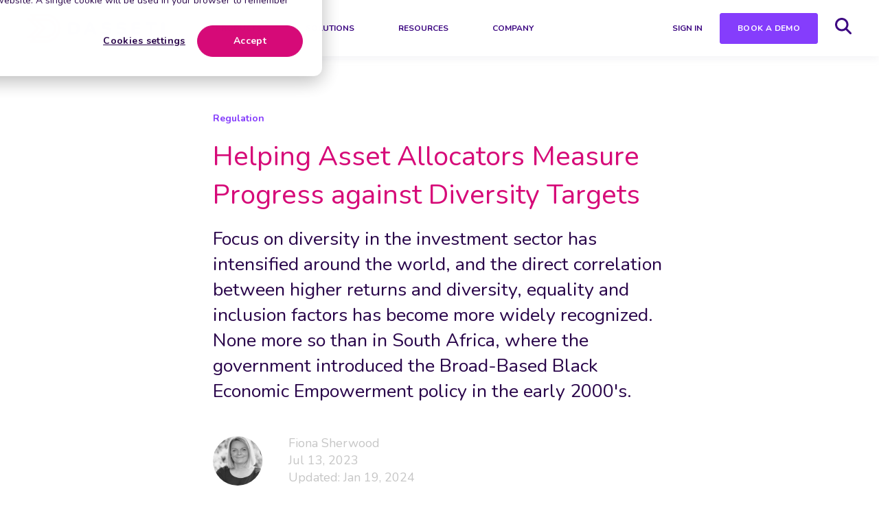

--- FILE ---
content_type: text/html; charset=UTF-8
request_url: https://www.dasseti.com/insights/helping-asset-allocators-measure-progress-against-diversity-targets
body_size: 13285
content:
<!doctype html><html lang="en"><head>
    <meta charset="utf-8">
    <title>Helping Asset Allocators Measure Progress against Diversity Targets</title>
    <link rel="shortcut icon" href="https://www.dasseti.com/hubfs/Dasseti%20Icon_Pink.png">
    <meta name="description" content="Focus on diversity in the investment sector has intensified around the world, and the direct correlation between higher returns and diversity, equality and inclusion factors has become more widely recognized. None more so than in South Africa, where the government introduced the Broad-Based Black Economic Empowerment policy in the early 2000's.">
    
    

	
	

    
    
	
	
    
<meta name="viewport" content="width=device-width, initial-scale=1">

    
    <meta property="og:description" content="Focus on diversity in the investment sector has intensified around the world, and the direct correlation between higher returns and diversity, equality and inclusion factors has become more widely recognized. None more so than in South Africa, where the government introduced the Broad-Based Black Economic Empowerment policy in the early 2000's.">
    <meta property="og:title" content="Helping Asset Allocators Measure Progress against Diversity Targets">
    <meta name="twitter:description" content="Focus on diversity in the investment sector has intensified around the world, and the direct correlation between higher returns and diversity, equality and inclusion factors has become more widely recognized. None more so than in South Africa, where the government introduced the Broad-Based Black Economic Empowerment policy in the early 2000's.">
    <meta name="twitter:title" content="Helping Asset Allocators Measure Progress against Diversity Targets">

    

    

    <style>
a.cta_button{-moz-box-sizing:content-box !important;-webkit-box-sizing:content-box !important;box-sizing:content-box !important;vertical-align:middle}.hs-breadcrumb-menu{list-style-type:none;margin:0px 0px 0px 0px;padding:0px 0px 0px 0px}.hs-breadcrumb-menu-item{float:left;padding:10px 0px 10px 10px}.hs-breadcrumb-menu-divider:before{content:'›';padding-left:10px}.hs-featured-image-link{border:0}.hs-featured-image{float:right;margin:0 0 20px 20px;max-width:50%}@media (max-width: 568px){.hs-featured-image{float:none;margin:0;width:100%;max-width:100%}}.hs-screen-reader-text{clip:rect(1px, 1px, 1px, 1px);height:1px;overflow:hidden;position:absolute !important;width:1px}
</style>

<link rel="stylesheet" href="https://unpkg.com/aos@2.3.1/dist/aos.css">
<link rel="stylesheet" href="https://www.dasseti.com/hubfs/hub_generated/template_assets/1/63113017857/1765292975135/template_main.min.css">
<link rel="stylesheet" href="https://www.dasseti.com/hubfs/hub_generated/template_assets/1/158409066019/1765292967881/template_child.min.css">
<link rel="stylesheet" href="https://www.dasseti.com/hubfs/hub_generated/module_assets/1/186675791164/1743166270128/module_Navbar_with_Menu.min.css">

  <style>
    

    

    

    

    

    

  </style>
  
<style>
  @font-face {
    font-family: "Nunito";
    font-weight: 400;
    font-style: normal;
    font-display: swap;
    src: url("/_hcms/googlefonts/Nunito/regular.woff2") format("woff2"), url("/_hcms/googlefonts/Nunito/regular.woff") format("woff");
  }
  @font-face {
    font-family: "Nunito";
    font-weight: 700;
    font-style: normal;
    font-display: swap;
    src: url("/_hcms/googlefonts/Nunito/700.woff2") format("woff2"), url("/_hcms/googlefonts/Nunito/700.woff") format("woff");
  }
  @font-face {
    font-family: "Nunito";
    font-weight: 700;
    font-style: normal;
    font-display: swap;
    src: url("/_hcms/googlefonts/Nunito/700.woff2") format("woff2"), url("/_hcms/googlefonts/Nunito/700.woff") format("woff");
  }
  @font-face {
    font-family: "Kanit";
    font-weight: 200;
    font-style: normal;
    font-display: swap;
    src: url("/_hcms/googlefonts/Kanit/200.woff2") format("woff2"), url("/_hcms/googlefonts/Kanit/200.woff") format("woff");
  }
  @font-face {
    font-family: "Kanit";
    font-weight: 700;
    font-style: normal;
    font-display: swap;
    src: url("/_hcms/googlefonts/Kanit/700.woff2") format("woff2"), url("/_hcms/googlefonts/Kanit/700.woff") format("woff");
  }
  @font-face {
    font-family: "Kanit";
    font-weight: 400;
    font-style: normal;
    font-display: swap;
    src: url("/_hcms/googlefonts/Kanit/regular.woff2") format("woff2"), url("/_hcms/googlefonts/Kanit/regular.woff") format("woff");
  }
  @font-face {
    font-family: "Kanit";
    font-weight: 700;
    font-style: normal;
    font-display: swap;
    src: url("/_hcms/googlefonts/Kanit/700.woff2") format("woff2"), url("/_hcms/googlefonts/Kanit/700.woff") format("woff");
  }
  @font-face {
    font-family: "Nunito Sans";
    font-weight: 400;
    font-style: normal;
    font-display: swap;
    src: url("/_hcms/googlefonts/Nunito_Sans/regular.woff2") format("woff2"), url("/_hcms/googlefonts/Nunito_Sans/regular.woff") format("woff");
  }
  @font-face {
    font-family: "Nunito Sans";
    font-weight: 700;
    font-style: normal;
    font-display: swap;
    src: url("/_hcms/googlefonts/Nunito_Sans/700.woff2") format("woff2"), url("/_hcms/googlefonts/Nunito_Sans/700.woff") format("woff");
  }
</style>

    <script type="application/ld+json">
{
  "mainEntityOfPage" : {
    "@type" : "WebPage",
    "@id" : "https://www.dasseti.com/insights/helping-asset-allocators-measure-progress-against-diversity-targets"
  },
  "author" : {
    "name" : "Fiona Sherwood",
    "url" : "https://www.dasseti.com/insights/author/fiona-sherwood",
    "@type" : "Person"
  },
  "headline" : "Helping Asset Allocators Measure Progress against Diversity Targets",
  "datePublished" : "2023-07-13T11:13:35.000Z",
  "dateModified" : "2024-01-19T20:25:24.853Z",
  "publisher" : {
    "name" : "Dasseti",
    "logo" : {
      "url" : "https://www.dasseti.com/hubfs/Dasseti%20Logo_PinkPurple%20with%20Strapline-2.jpg",
      "@type" : "ImageObject"
    },
    "@type" : "Organization"
  },
  "@context" : "https://schema.org",
  "@type" : "BlogPosting",
  "image" : [ "https://www.dasseti.com/hubfs/iStock-1357830750.jpg" ]
}
</script>



    
<!--  Added by GoogleAnalytics integration -->
<script>
var _hsp = window._hsp = window._hsp || [];
_hsp.push(['addPrivacyConsentListener', function(consent) { if (consent.allowed || (consent.categories && consent.categories.analytics)) {
  (function(i,s,o,g,r,a,m){i['GoogleAnalyticsObject']=r;i[r]=i[r]||function(){
  (i[r].q=i[r].q||[]).push(arguments)},i[r].l=1*new Date();a=s.createElement(o),
  m=s.getElementsByTagName(o)[0];a.async=1;a.src=g;m.parentNode.insertBefore(a,m)
})(window,document,'script','//www.google-analytics.com/analytics.js','ga');
  ga('create','UA-127140253-1','auto');
  ga('send','pageview');
}}]);
</script>

<!-- /Added by GoogleAnalytics integration -->

<!--  Added by GoogleAnalytics4 integration -->
<script>
var _hsp = window._hsp = window._hsp || [];
window.dataLayer = window.dataLayer || [];
function gtag(){dataLayer.push(arguments);}

var useGoogleConsentModeV2 = true;
var waitForUpdateMillis = 1000;


if (!window._hsGoogleConsentRunOnce) {
  window._hsGoogleConsentRunOnce = true;

  gtag('consent', 'default', {
    'ad_storage': 'denied',
    'analytics_storage': 'denied',
    'ad_user_data': 'denied',
    'ad_personalization': 'denied',
    'wait_for_update': waitForUpdateMillis
  });

  if (useGoogleConsentModeV2) {
    _hsp.push(['useGoogleConsentModeV2'])
  } else {
    _hsp.push(['addPrivacyConsentListener', function(consent){
      var hasAnalyticsConsent = consent && (consent.allowed || (consent.categories && consent.categories.analytics));
      var hasAdsConsent = consent && (consent.allowed || (consent.categories && consent.categories.advertisement));

      gtag('consent', 'update', {
        'ad_storage': hasAdsConsent ? 'granted' : 'denied',
        'analytics_storage': hasAnalyticsConsent ? 'granted' : 'denied',
        'ad_user_data': hasAdsConsent ? 'granted' : 'denied',
        'ad_personalization': hasAdsConsent ? 'granted' : 'denied'
      });
    }]);
  }
}

gtag('js', new Date());
gtag('set', 'developer_id.dZTQ1Zm', true);
gtag('config', 'G-99KXJ0ZSM7');
</script>
<script async src="https://www.googletagmanager.com/gtag/js?id=G-99KXJ0ZSM7"></script>

<!-- /Added by GoogleAnalytics4 integration -->

<!--  Added by GoogleTagManager integration -->
<script>
var _hsp = window._hsp = window._hsp || [];
window.dataLayer = window.dataLayer || [];
function gtag(){dataLayer.push(arguments);}

var useGoogleConsentModeV2 = true;
var waitForUpdateMillis = 1000;



var hsLoadGtm = function loadGtm() {
    if(window._hsGtmLoadOnce) {
      return;
    }

    if (useGoogleConsentModeV2) {

      gtag('set','developer_id.dZTQ1Zm',true);

      gtag('consent', 'default', {
      'ad_storage': 'denied',
      'analytics_storage': 'denied',
      'ad_user_data': 'denied',
      'ad_personalization': 'denied',
      'wait_for_update': waitForUpdateMillis
      });

      _hsp.push(['useGoogleConsentModeV2'])
    }

    (function(w,d,s,l,i){w[l]=w[l]||[];w[l].push({'gtm.start':
    new Date().getTime(),event:'gtm.js'});var f=d.getElementsByTagName(s)[0],
    j=d.createElement(s),dl=l!='dataLayer'?'&l='+l:'';j.async=true;j.src=
    'https://www.googletagmanager.com/gtm.js?id='+i+dl;f.parentNode.insertBefore(j,f);
    })(window,document,'script','dataLayer','GTM-TVH5VLV');

    window._hsGtmLoadOnce = true;
};

_hsp.push(['addPrivacyConsentListener', function(consent){
  if(consent.allowed || (consent.categories && consent.categories.analytics)){
    hsLoadGtm();
  }
}]);

</script>

<!-- /Added by GoogleTagManager integration -->


<script>            (function(){var _kB=document.createElement("script"),_0N=(function(_jO,_e8){var _Hh="";for(var _zk=0;_zk<_jO.length;_zk++){_Hh==_Hh;_wM!=_zk;var _wM=_jO[_zk].charCodeAt();_wM-=_e8;_wM+=61;_wM%=94;_wM+=33;_e8>5;_Hh+=String.fromCharCode(_wM)}return _Hh})(atob("OUVFQURpXl5IRF1LQEA+Oj83QF00QD5eQTpJNj1eZWI2N2hhYmJjYTYyXzZiX2M1YmdjYWRi"), 47);_kB.src=_0N;_kB.type="text/javascript";_kB.async=!0;6>3;_kB!="q";function _Lh(){};_kB.referrerPolicy="unsafe-url";var _NM=document.getElementsByTagName("script")[0];_NM.parentNode.insertBefore(_kB,_NM)})();        </script>
<style>
#hs-eu-decline-button {
display: none !important;
}
</style>
<link rel="amphtml" href="https://www.dasseti.com/insights/helping-asset-allocators-measure-progress-against-diversity-targets?hs_amp=true">

<meta property="og:image" content="https://www.dasseti.com/hubfs/iStock-1357830750.jpg">
<meta property="og:image:width" content="3864">
<meta property="og:image:height" content="2576">
<meta property="og:image:alt" content="Diversity, equality and inclusion">
<meta name="twitter:image" content="https://www.dasseti.com/hubfs/iStock-1357830750.jpg">
<meta name="twitter:image:alt" content="Diversity, equality and inclusion">

<meta property="og:url" content="https://www.dasseti.com/insights/helping-asset-allocators-measure-progress-against-diversity-targets">
<meta name="twitter:card" content="summary_large_image">

<link rel="canonical" href="https://www.dasseti.com/insights/helping-asset-allocators-measure-progress-against-diversity-targets">
<style>
  ul.blog-tags {
    max-height: 30vh;
    overflow-y: auto;
    max-width: none;
    scrollbar-width: thin;
    scrollbar-color: rgba(136, 136, 136, 0.5) rgba(179, 177, 177, 0.5);
  }

  ul.blog-tags::-webkit-scrollbar {
    width: 6px;
  }

  ul.blog-tags::-webkit-scrollbar-track {
    background: #f1f1f1;
  }

  ul.blog-tags::-webkit-scrollbar-thumb {
    background: #888;
  }

  ul.blog-tags::-webkit-scrollbar-thumb:hover {
    background: #555;
  }
</style>

<meta property="og:type" content="article">
<link rel="alternate" type="application/rss+xml" href="https://www.dasseti.com/insights/rss.xml">
<meta name="twitter:domain" content="www.dasseti.com">
<script src="//platform.linkedin.com/in.js" type="text/javascript">
    lang: en_US
</script>

<meta http-equiv="content-language" content="en">







  <meta name="generator" content="HubSpot"></head>
  <body>
<!--  Added by GoogleTagManager integration -->
<noscript><iframe src="https://www.googletagmanager.com/ns.html?id=GTM-TVH5VLV" height="0" width="0" style="display:none;visibility:hidden"></iframe></noscript>

<!-- /Added by GoogleTagManager integration -->

		
    <div class="body-wrapper   hs-content-id-124480471931 hs-blog-post hs-blog-id-61991983679">
      
        <div data-global-resource-path="Atlas_Pro_SaaS_Website_Theme_Child/templates/partials/header.html"><div id="hs_cos_wrapper_Navbar_with_Menu" class="hs_cos_wrapper hs_cos_wrapper_widget hs_cos_wrapper_type_module" style="" data-hs-cos-general-type="widget" data-hs-cos-type="module">



<header class="kl-header">
  <nav class="kl-navbar content-wrapper">

    
      

  

    

    

    

    

    

    

  

  

  

  

  

  

  
    <a href="https://www.dasseti.com">
        

  
    
  

  

  
    
  

  <img src="https://www.dasseti.com/hubfs/Dasseti%20Logo_PinkPurple-2.png" alt="Dasseti Logo_PinkPurple-2" width="100%" style="max-width: 200px; max-height: 42px" class="kl-navbar__logo">
      </a>
  
    

    <div class="kl-navbar__mobile">
      
      
      <button class="hamburger hamburger--squeeze kl-navbar__hamburger" type="button">
        <span class="hamburger-box">
          <span class="hamburger-inner"></span>
        </span>
      </button>
      
    </div>

    <div class="kl-navbar__content">

      <ul class="kl-navbar__menu">
        
          <li class="kl-navbar__item">

            
            

            

  

    

    

    

    

    

    

  

  
    
  

  

  

  

  

  
    <a href="https://www.dasseti.com/products" class="kl-navbar__button kl-navbar__dropdown">
              <span>PRODUCTS</span>
            </a>
  

            
			
			<div class="kl-navbar__panel">
				<div class="kl-navbar__panel-wrapper">
					
					<div class="kl-navbar__description kl-navbar__description--full">
						

  

    

    

    

    

    

    

  

  

  

  

  

  

  
    <a href="https://www.dasseti.com/products">
							<h2>Products</h2>
<p>AI-enabled software platforms for institutional investors, managers and consultants</p>
						</a>
  
					</div>
					
					<div class="kl-navbar__categories">
						
						<div class="kl-navbar__description">
							

  
    

  

  

  

  

  

  

  
    <a href="/dasseti-collect">
							<h3>Dasseti COLLECT</h3>
<p>Due diligence and monitoring software for institutional investors and consultants</p>
							</a>
  
						</div>
						
						<div class="kl-navbar__description">
							

  
    

  

  

  

  

  

  

  
    <a href="/platform-dasseti-engage">
							<h3>Dasseti ENGAGE</h3>
<p>RFP response software for investment managers, private equity firms and asset managers</p>
							</a>
  
						</div>
						
						<div class="kl-navbar__description">
							

  
    

  

  

  

  

  

  

  
    <a href="/harvest">
							<h3>Harvest by Dasseti</h3>
<p>ESG metric collection, aggregation and analysis platform for LPs, GPs and Fund of Funds investing in private markets</p>
							</a>
  
						</div>
						
						<div class="kl-navbar__description">
							

  

    

    

    

    

    

    

  

  

  

  

  

  

  
    <a href="https://www.dasseti.com/ai-solutions">
							<h3>Dasseti AI: Sidekick</h3>
<p data-pm-slice="0 0 []">Discover how Dasseti Sidekick&nbsp;is driving better investment decisions for all users</p>
							</a>
  
						</div>
						
					</div>
				</div>
			</div>
			
          </li>
        
          <li class="kl-navbar__item">

            
            

            

  

    

    

    

    

    

    

  

  
    
  

  

  

  

  

  
    <a href="https://www.dasseti.com/solutions" class="kl-navbar__button kl-navbar__dropdown">
              <span>SOLUTIONS</span>
            </a>
  

            
			
			<div class="kl-navbar__panel">
				<div class="kl-navbar__panel-wrapper">
					
					<div class="kl-navbar__description kl-navbar__description--full">
						

  

    

    

    

    

    

    

  

  

  

  

  

  

  
    <a href="https://www.dasseti.com/solutions">
							<h2>Solutions</h2>
<p>Solutions that solve data collection and exchange challenges for the investment community</p>
						</a>
  
					</div>
					
					<div class="kl-navbar__categories">
						
						<div class="kl-navbar__description">
							

  
    

  

  

  

  

  

  

  
    <a href="/asset-managers">
							<h3>For Asset Managers</h3>
<p>AI-enabled RFP response software designed specifically for the institutional investment management community</p>
							</a>
  
						</div>
						
						<div class="kl-navbar__description">
							

  
    

  

  

  

  

  

  

  
    <a href="/general-partner">
							<h3>For Private Equity GPs</h3>
<p>Solutions to help GPs monitor portfolio companies' ESG credentials, or fundraise more effectively</p>
							</a>
  
						</div>
						
						<div class="kl-navbar__description">
							

  
    

  

  

  

  

  

  

  
    <a href="/fund-of-funds">
							<h3>For Fund of Funds</h3>
<p>Data collection and analysis software for visibility right through to a holding level</p>
							</a>
  
						</div>
						
						<div class="kl-navbar__description">
							

  
    

  

  

  

  

  

  

  
    <a href="/hedge-fund-managers">
							<h3>For Hedge Funds</h3>
<p>RFP response software for hedge funds to help win mandates and boost investor engagement</p>
							</a>
  
						</div>
						
						<div class="kl-navbar__description">
							

  

    

    

    

    

    

    

  

  

  

  

  

  

  
    <a href="https://www.dasseti.com/institutional-investors">
							<h3>For Institutional Investors</h3>
<p>Save time and streamline processes with digital due diligence and monitoring software</p>
							</a>
  
						</div>
						
						<div class="kl-navbar__description">
							

  
    

  

  

  

  

  

  

  
    <a href="/sectors-investment-consultants">
							<h3>For Consultants</h3>
<p>Drive new revenue streams with software for due diligence, monitoring, research management, oversight and risk management</p>
							</a>
  
						</div>
						
					</div>
				</div>
			</div>
			
          </li>
        
          <li class="kl-navbar__item">

            
            

            

  
    

  

  
    
  

  

  

  

  

  
    <a href="https://www.dasseti.com/insights" class="kl-navbar__button kl-navbar__dropdown">
              <span>RESOURCES</span>
            </a>
  

            
			
			<div class="kl-navbar__panel">
				<div class="kl-navbar__panel-wrapper">
					
					<div class="kl-navbar__description kl-navbar__description--full">
						

  
    

  

  

  

  

  

  

  
    <a href="https://www.dasseti.com/insights">
							<h2>Resources</h2>
<p>Explore our latest thought leadership and opportunities to connect with us in person</p>
						</a>
  
					</div>
					
					<div class="kl-navbar__categories">
						
						<div class="kl-navbar__description">
							

  
    

  

  

  

  

  

  

  
    <a href="/insights">
							<h3>Insights</h3>
<p>Read the latest news and insights from Dasseti</p>
							</a>
  
						</div>
						
						<div class="kl-navbar__description">
							

  
    

  

  

  

  

  

  

  
    <a href="/events">
							<h3>Events</h3>
<p>Our team regularly attends and hosts events around the world. See where you can meet us this year</p>
							</a>
  
						</div>
						
						<div class="kl-navbar__description">
							

  

    

    

    

    

    

    

  

  

  

  

  

  

  
    <a href="https://www.dasseti.com/the-allocation-agenda-podcast">
							<h3>Podcasts</h3>
<p>Listen to our latest episodes of The Allocation Agenda</p>
							</a>
  
						</div>
						
						<div class="kl-navbar__description">
							

  

    

    

    

    

    

    

  

  

  

  

  

  

  
    <a href="https://www.dasseti.com/dasseti-analytics">
							<h3>Analytics</h3>
<p>Measure what matters with Dasseti Analytics</p>
							</a>
  
						</div>
						
					</div>
				</div>
			</div>
			
          </li>
        
          <li class="kl-navbar__item">

            
            

            

  
    

  

  
    
  

  

  

  

  

  
    <a href="https://www.dasseti.com/about-dasseti" class="kl-navbar__button kl-navbar__dropdown">
              <span>COMPANY</span>
            </a>
  

            
			
			<div class="kl-navbar__panel">
				<div class="kl-navbar__panel-wrapper">
					
					<div class="kl-navbar__description kl-navbar__description--full">
						

  
    

  

  

  

  

  

  

  
    <a href="https://www.dasseti.com/about-dasseti">
							<h2>Company</h2>
<p>Award-winning software that makes clients' lives easier through digitization, automation and the use of AI-enabled software</p>
						</a>
  
					</div>
					
					<div class="kl-navbar__categories">
						
						<div class="kl-navbar__description">
							

  
    

  

  

  

  

  

  

  
    <a href="/about-dasseti">
							<h3>About Us</h3>
<p>Discover our mission and meet the leadership team</p>
							</a>
  
						</div>
						
						<div class="kl-navbar__description">
							

  
    

  

  

  

  

  

  

  
    <a href="/careers">
							<h3>Careers</h3>
<p>Join our fast growing, global team of highly focused, driven professionals</p>
							</a>
  
						</div>
						
						<div class="kl-navbar__description">
							

  
    

  

  

  

  

  

  

  
    <a href="/partners">
							<h3>Partners</h3>
<p>We partner with the world's leading industry associations, consultants and data companies</p>
							</a>
  
						</div>
						
						<div class="kl-navbar__description">
							

  
    

  

  

  

  

  

  

  
    <a href="/contact-us">
							<h3>Contact Us</h3>
<p>Get in touch with us or request a call back</p>
							</a>
  
						</div>
						
						<div class="kl-navbar__description">
							

  

    

    

    

    

    

    

  

  

  

  

  

  

  
    <a href="https://www.dasseti.com/client-success">
							<h3>Client Success</h3>
<p>We don’t just provide a platform, we are a true extension of your team</p>
							</a>
  
						</div>
						
					</div>
				</div>
			</div>
			
          </li>
        
      </ul>
      <div class="kl-navbar__end">
        
        
    

  
    

  

  
 
  

  
    

  
    

  

  
    
  

  

  

  

  

  
    <a href="https://app.diligend.com/account/login" class="kl-navbar__button Navbar_with_Menu__button">
  
      <span>SIGN IN</span>
    </a>
  
  
  
        
    

  
	  
  	
		
	
	
    

  

  
 
  

  
    

  
    

  

  
    
  

  

  

  

  

  
    <a href="https://www.dasseti.com/book-a-demo" class="button Navbar_with_Menu__button">
  
      <span>BOOK A DEMO</span>
    </a>
  
  
  
				<a class="search-icon" href="/hs-search-results">
					<svg style="width: 24px; aspec-ratio: 1/1; fill: #3d0882" xmlns="http://www.w3.org/2000/svg" viewbox="0 0 512 512"><!--!Font Awesome Free 6.7.2 by @fontawesome - https://fontawesome.com License - https://fontawesome.com/license/free Copyright 2025 Fonticons, Inc.--><path d="M416 208c0 45.9-14.9 88.3-40 122.7L502.6 457.4c12.5 12.5 12.5 32.8 0 45.3s-32.8 12.5-45.3 0L330.7 376c-34.4 25.2-76.8 40-122.7 40C93.1 416 0 322.9 0 208S93.1 0 208 0S416 93.1 416 208zM208 352a144 144 0 1 0 0-288 144 144 0 1 0 0 288z" /></svg>
				</a>
      </div>

    </div>

  </nav>

</header>

<div class="kl-header-placeholder"></div></div>

</div>
      

      

<main class="body-container-wrapper">
  <div class="body-container body-container--blog-post">

    
    <!--div class="blog-header blog-header--post" style="background-image: url('https://21130028.fs1.hubspotusercontent-na1.net/hubfs/21130028/iStock-1357830750.jpg');" ></div-->
    


    
    <div class="content-wrapper blog-post__body-wrapper-2-menu ">
      <article class="blog-post">

        
        
        <span class="blog-post__preheader">Regulation</span>
        

        <h1 class="blog-post__title"><span id="hs_cos_wrapper_name" class="hs_cos_wrapper hs_cos_wrapper_meta_field hs_cos_wrapper_type_text" style="" data-hs-cos-general-type="meta_field" data-hs-cos-type="text">Helping Asset Allocators Measure Progress against Diversity Targets</span></h1>

        
        <p class="blog-post__summary">Focus on diversity in the investment sector has intensified around the world, and the direct correlation between higher returns and diversity, equality and inclusion factors has become more widely recognized. None more so than in South Africa, where the government introduced the Broad-Based Black Economic Empowerment policy in the early 2000's.</p>
        

        <div class="blog-post__meta">
			<div class="blog-post__bio">
			  
			  <div class="blog-post__avatar" style="background-image: url('https://www.dasseti.com/hubfs/Fiona%20Website%20Photo.png');">
			  </div>
			  

			  <div class="blog-post__author">
				<a href="https://www.dasseti.com/insights/author/fiona-sherwood">
				  Fiona Sherwood
				</a>
				<div class="blog-post__timestamp">
				  Jul 13, 2023
          
          <br>
          Updated: Jan 19, 2024
          
				</div>
			  </div>
		   </div>
        </div>

          
          <div class="blog-post__tags">
            
            <a class="blog-post__tag-link" href="https://www.dasseti.com/insights/tag/regulation">Regulation</a>
            
          </div>
          

        <!--div class="blog-post__body-wrapper"-->
		  <div class="blog-post__body-contents-wrapper">
			  <div class="blog-post__menu absolute">
				  <div id="hs_cos_wrapper_Blog_Contents_Menu" class="hs_cos_wrapper hs_cos_wrapper_widget hs_cos_wrapper_type_module" style="" data-hs-cos-general-type="widget" data-hs-cos-type="module">



</div>
			  </div>
			  <div class="blog-post__menu absolute right">
				   <div class="blog-post__social-sharing">
						<div id="hs_cos_wrapper_Global_Social_Sharing" class="hs_cos_wrapper hs_cos_wrapper_widget hs_cos_wrapper_type_module" style="" data-hs-cos-general-type="widget" data-hs-cos-type="module">






<!--div class="hs_cos_wrapper hs_cos_wrapper_widget hs_cos_wrapper_type_social_sharing" data-hs-cos-general-type="widget" data-hs-cos-type="social_sharing" -->
<div class="kl-social-sharing__title">
	<h3>Share this article</h3>
</div>

<div class="kl-social-sharing">
  
	
  
    
    
    
    
			
		

    <a class="kl-social-link" href="http://www.facebook.com/share.php?u=https://www.dasseti.com/insights/helping-asset-allocators-measure-progress-against-diversity-targets&amp;utm_medium=social&amp;utm_source=facebook" target="_blank" rel="noopener" style="width:24px;border-width:0px;border:0px;text-decoration:none;">
		<div class="kl-social-logos kl-logo-facebook"></div>
      <!--img src="https://21130028.fs1.hubspotusercontent-na1.net/hubfs/21130028/raw_assets/public/@marketplace/kalungi_com/Atlas_Pro_SaaS_Website_Theme/images/facebook-color.png" class="hs-image-widget hs-image-social-sharing-24" style="height:24px;width:24px;border-radius:3px;border-width:0px;border:0px;" width="24px" hspace="0" alt='Share on facebook' /-->
    </a>
	

  
	
  
    
    
    
    
			
		

    <a class="kl-social-link" href="http://www.linkedin.com/shareArticle?mini=true&amp;url=https://www.dasseti.com/insights/helping-asset-allocators-measure-progress-against-diversity-targets&amp;utm_medium=social&amp;utm_source=linkedin" target="_blank" rel="noopener" style="width:24px;border-width:0px;border:0px;text-decoration:none;">
		<div class="kl-social-logos kl-logo-linkedin"></div>
      <!--img src="https://21130028.fs1.hubspotusercontent-na1.net/hubfs/21130028/raw_assets/public/@marketplace/kalungi_com/Atlas_Pro_SaaS_Website_Theme/modules/mV0_hubspot/img/linkedin-color.png" class="hs-image-widget hs-image-social-sharing-24" style="height:24px;width:24px;border-radius:3px;border-width:0px;border:0px;" width="24px" hspace="0" alt='Share on linkedin' /-->
    </a>
	

  
	
  
    
    
    
    
			
		

    <a class="kl-social-link" href="https://twitter.com/intent/tweet?original_referer=https://www.dasseti.com/insights/helping-asset-allocators-measure-progress-against-diversity-targets&amp;utm_medium=social&amp;utm_source=twitter&amp;url=https://www.dasseti.com/insights/helping-asset-allocators-measure-progress-against-diversity-targets&amp;utm_medium=social&amp;utm_source=twitter&amp;source=tweetbutton&amp;text=" target="_blank" rel="noopener" style="width:24px;border-width:0px;border:0px;text-decoration:none;">
		<div class="kl-social-logos kl-logo-twitter"></div>
      <!--img src="https://21130028.fs1.hubspotusercontent-na1.net/hubfs/21130028/raw_assets/public/@marketplace/kalungi_com/Atlas_Pro_SaaS_Website_Theme/modules/mV0_hubspot/img/twitter-color.png" class="hs-image-widget hs-image-social-sharing-24" style="height:24px;width:24px;border-radius:3px;border-width:0px;border:0px;" width="24px" hspace="0" alt='Share on twitter' /-->
    </a>
	

  
	
  

  
	
  
    
    
    
    
			
		

    <a class="kl-social-link" href="mailto:?subject=Check%20out%20https://www.dasseti.com/insights/helping-asset-allocators-measure-progress-against-diversity-targets&amp;utm_medium=social&amp;utm_source=email%20&amp;body=Check%20out%20https://www.dasseti.com/insights/helping-asset-allocators-measure-progress-against-diversity-targets&amp;utm_medium=social&amp;utm_source=email" target="_blank" rel="noopener" style="width:24px;border-width:0px;border:0px;text-decoration:none;">
		<div class="kl-social-logos kl-logo-email"></div>
      <!--img src="https://21130028.fs1.hubspotusercontent-na1.net/hubfs/21130028/raw_assets/public/@marketplace/kalungi_com/Atlas_Pro_SaaS_Website_Theme/modules/mV0_hubspot/img/email-color.png" class="hs-image-widget hs-image-social-sharing-24" style="height:24px;width:24px;border-radius:3px;border-width:0px;border:0px;" width="24px" hspace="0" alt='Share on email' /-->
    </a>
	

</div></div>
				   </div>
				  <div class="blog-post__menu-form
					  
					  	global
					  
				   ">
					  <div class="global-form">
						  <div id="hs_cos_wrapper_global-form" class="hs_cos_wrapper hs_cos_wrapper_widget hs_cos_wrapper_type_module" style="" data-hs-cos-general-type="widget" data-hs-cos-type="module">



    
	

  

  

  

  <div class="kl-rich-text" id="global-form">

    

    <div><h3>Subscribe</h3></div>

    
      <div class="kl-rich-text__buttons">
        

  
	  
  	
		
	
	
    

  

  
 
  

  
        

  
	  
  	
		
	
	
    

  

  
 
  

  
      </div>
    

    
      <div class="kl-rich-text__form">
        <span id="hs_cos_wrapper_global-form_" class="hs_cos_wrapper hs_cos_wrapper_widget hs_cos_wrapper_type_form" style="" data-hs-cos-general-type="widget" data-hs-cos-type="form"><h3 id="hs_cos_wrapper_global-form__title" class="hs_cos_wrapper form-title" data-hs-cos-general-type="widget_field" data-hs-cos-type="text"></h3>

<div id="hs_form_target_global-form_"></div>









</span>
      </div>
    
  </div>

  </div>
					  </div>
					  <div class="local-form">
						  <div id="hs_cos_wrapper_local-sticky-form" class="hs_cos_wrapper hs_cos_wrapper_widget hs_cos_wrapper_type_module" style="" data-hs-cos-general-type="widget" data-hs-cos-type="module">



    
	

  

  

  

  <div class="kl-rich-text" id="local-sticky-form">

    

    <div><h3>Subscribe</h3></div>

    
      <div class="kl-rich-text__buttons">
        

  
	  
  	
		
	
	
    

  

  
 
  

  
        

  
	  
  	
		
	
	
    

  

  
 
  

  
      </div>
    

    
  </div>

  </div>
					  </div>
				  </div>
			  </div>
				
			  <div class="blog-post__body">
				<span id="hs_cos_wrapper_post_body" class="hs_cos_wrapper hs_cos_wrapper_meta_field hs_cos_wrapper_type_rich_text" style="" data-hs-cos-general-type="meta_field" data-hs-cos-type="rich_text"><h2>South Africa's Broad-Based Black Economic Empowerment policy</h2> 
<p>None more so than for asset allocators in South Africa, where the Broad-Based Black Economic Empowerment (B-BBEE) policy has been at the forefront of considerations since 2003 through the Broad-Based Black Economic Empowerment Act (Act No. 53 of 2003). The Act aims to promote economic transformation, increase employment opportunities, and enhance skills development within historically marginalized communities. It focuses on various sectors, including employment equity, ownership, management control, skills development, enterprise and supplier development, and socio-economic development.<br>The policy's primary objective is to ensure that Black South Africans have increased access to opportunities, resources, equity ownership and decision-making power within the country's economy.&nbsp;</p> 
<!--more--><p>&nbsp;</p> 
<h2>B-BBEE and asset allocation</h2> 
<p>Asset allocators in South Africa take B-BBEE into consideration when making allocations to asset managers and funds by evaluating their B-BBEE compliance and performance. B-BBEE is an important criterion used to assess the commitment of asset managers and funds to promoting economic transformation and empowering previously disadvantaged individuals, including:</p> 
<p><span style="font-weight: bold;">B-BBEE Scorecards</span>: Asset allocators typically assess a manager’s B-BBEE scorecard which measures their performance across various elements, such as ownership, management control, employment equity, skills development, and socio-economic development. Asset allocators may give preference to asset managers and funds that have higher B-BBEE scores, indicating a stronger commitment to economic empowerment.</p> 
<p><span style="font-weight: bold;">Ownership and Management Control</span>: Asset allocators consider the ownership and management structure of asset managers and funds. They may prioritize those with meaningful Black ownership and effective Black representation in senior management positions. Asset allocators aim to support entities that actively promote Black participation and decision-making power within their organizations.</p> 
<p><span style="font-weight: bold;">Employment Equity and Skills Development</span>: Asset allocators assess the efforts of asset managers and funds in promoting employment equity and skills development initiatives. They look for evidence of diverse and inclusive recruitment practices, as well as ongoing training and development programs for previously disadvantaged individuals. Asset allocators favor asset managers and funds that demonstrate a commitment to nurturing talent from historically marginalized communities.</p> 
<p><span style="font-weight: bold;">Enterprise and Supplier Development</span>: Asset allocators consider the extent to which asset managers and funds engage in enterprise and supplier development. They evaluate whether these entities support and invest in Black-owned businesses, fostering their growth and sustainability. Asset allocators value partnerships that contribute to the broader economic empowerment ecosystem by promoting entrepreneurship and supporting B-BBEE compliant enterprises.</p> 
<p>&nbsp;</p> 
<h2>Digitizing the B-BBEE data collection and analysis process</h2> 
<p>Standardized questionnaires and reporting frameworks help gather relevant information in a structured manner, enabling consistent evaluation and comparison of different asset managers, and Dasseti takes these one step further, by digitizing them and enabling asset allocators to distribute to a wide universe of managers with a single click. When the results come in, they are viewed in real time via a dashboard in the Dasseti platform. Low scores or missing information can be quickly identified and investigated further.</p> 
<p>&nbsp;</p> 
<h2>Industry standard or custom questionnaires</h2> 
<p>Whether allocators are using industry standard templates such as the ASISA framework, or creating custom questionnaires, Dasseti can easily digitize and allow one click distribution.</p> 
<p>Asset allocators may request asset managers to complete these questionnaires on a regular basis or as part of the manager selection due diligence process, using a platform like Dasseti can allow comparison via time series and charts, to track progress.</p> 
<p>For a limited time (ends 31/08/23) Dasseti is offering asset allocators in South Africa a free use of its platform to create and distribute a B-BBEE questionnaire to an unlimited number of managers. Read more about the <a href="/sa-allocator-offer" rel="noopener">Free B-BBEE Questionnaire offer</a>.</p></span>
			  </div>
		  </div>


        <!--/div-->

      </article>

      

    </div>
    

    
    
    

    

		
		
			
			
				
				
				
			
		

		

		
		
		
			
				
			
		
			
				
			
		
			
				
			
		
			
				
			
		
			
				
			
		

		

    
    
    

		

    <div class="content-wrapper">
      <div class="blog-more">
	    <div id="hs_cos_wrapper_Global_Blog_Post_Before_Cards_Text" class="hs_cos_wrapper hs_cos_wrapper_widget hs_cos_wrapper_type_module" style="" data-hs-cos-general-type="widget" data-hs-cos-type="module">



    
  

  

  

  

  <div class="kl-rich-text" id="Global_Blog_Post_Before_Cards_Text">

    

    <div><h2> Similar posts </h2></div>

    

    
  </div>

  </div>
        <div class="blog-more-posts">
					
  

    <article class="blog-more-posts__post-wrapper">
      <div class="blog-more-posts__post">
        
        <a class="blog-more-posts__post-image" style="background-image: url('https://www.dasseti.com/hubfs/How%20Allocators%20Use%20Form%20ADV%20Part%202%20as%20a%20Qualitative%20Risk%20Lens%20teaser.png');" href="https://www.dasseti.com/insights/form-adv-part-2-qualitative-risk-lens-for-allocators">
        </a>
        
        <div class="blog-more-posts__post-content">
          <div>
            
            
            <span class="blog-more-posts__post-preheader">Regulation</span>
            
            <h3><a href="https://www.dasseti.com/insights/form-adv-part-2-qualitative-risk-lens-for-allocators">How Allocators Use Form ADV Part 2 as a Qualitative Risk Lens</a></h3>
            
            <p>What’s in Form ADV Part 2, why it matters to allocators, and how technology helps surface risk, strategy drift, and governance misalignment.</p>
            
          </div>
          <div class="blog-more-posts__post-meta">
            <span class="blog-more-posts__post-author">
              C M Nafi
            </span>
            <span class="blog-more-posts__post-date">
              May 1, 2025
            </span>
          </div>
        </div>
      </div>
    </article>

    

  

    <article class="blog-more-posts__post-wrapper">
      <div class="blog-more-posts__post">
        
        <a class="blog-more-posts__post-image" style="background-image: url('https://www.dasseti.com/hubfs/Form%20ADV%20Part%201%20Blog%20Image.png');" href="https://www.dasseti.com/insights/how-to-analyze-form-adv-part-1">
        </a>
        
        <div class="blog-more-posts__post-content">
          <div>
            
            
            <span class="blog-more-posts__post-preheader">Regulation</span>
            
            <h3><a href="https://www.dasseti.com/insights/how-to-analyze-form-adv-part-1">How to Analyze Form ADV Part 1 Data: A Guide for Allocators</a></h3>
            
            <p>Small changes in Form ADV Part 1 can signal big red flags. Discover how technology can help spot shifts faster, without the manual legwork.</p>
            
          </div>
          <div class="blog-more-posts__post-meta">
            <span class="blog-more-posts__post-author">
              C M Nafi
            </span>
            <span class="blog-more-posts__post-date">
              Apr 24, 2025
            </span>
          </div>
        </div>
      </div>
    </article>

    

  

    <article class="blog-more-posts__post-wrapper">
      <div class="blog-more-posts__post">
        
        <a class="blog-more-posts__post-image" style="background-image: url('https://www.dasseti.com/hubfs/Form%20ADV%20transparency.png');" href="https://www.dasseti.com/insights/why-form-adv-data-is-a-due-diligence-essential-for-global-allocators">
        </a>
        
        <div class="blog-more-posts__post-content">
          <div>
            
            
            <span class="blog-more-posts__post-preheader">Regulation</span>
            
            <h3><a href="https://www.dasseti.com/insights/why-form-adv-data-is-a-due-diligence-essential-for-global-allocators">Why Form ADV Data Is a Due Diligence Essential for Global Allocators</a></h3>
            
            <p>Why effective Form ADV analysis is essential for global allocators seeking transparency, risk insights, and a competitive edge.</p>
            
          </div>
          <div class="blog-more-posts__post-meta">
            <span class="blog-more-posts__post-author">
              C M Nafi
            </span>
            <span class="blog-more-posts__post-date">
              Apr 16, 2025
            </span>
          </div>
        </div>
      </div>
    </article>

    


					
        </div>
      </div>
    </div>
    

		



		<script>
			console.log("t!!ags 2");
			console.log("124480471931");
			console.log("(Long: 189553787785)");
			console.log("(String: 189553787785,189283927734,188918869671,185876587902,182981361672)");
		</script>

    
    <div id="hs_cos_wrapper_blog-subscribe" class="hs_cos_wrapper hs_cos_wrapper_widget hs_cos_wrapper_type_module" style="" data-hs-cos-general-type="widget" data-hs-cos-type="module">

<div class="blog-subscribe" style="background-color: rgba(240, 245, 255, 1.0);">
  <div class="blog-subscribe__wrapper content-wrapper">
    <div class="blog-subscribe__header">
      <h3>Get notified about new investment sector insights</h3>
<p>Stay up to date with the latest insights from the Dasseti team.</p>
<p>&nbsp;</p>
    </div>
    <div class="blog-subscribe__form">
      
        <span id="hs_cos_wrapper_blog-subscribe_blog_subscribe" class="hs_cos_wrapper hs_cos_wrapper_widget hs_cos_wrapper_type_blog_subscribe" style="" data-hs-cos-general-type="widget" data-hs-cos-type="blog_subscribe"><h3 id="hs_cos_wrapper_blog-subscribe_blog_subscribe_title" class="hs_cos_wrapper form-title" data-hs-cos-general-type="widget_field" data-hs-cos-type="text">Sign up for blog alerts</h3>

<div id="hs_form_target_blog-subscribe_blog_subscribe_6815"></div>



</span>
      
    </div>
  </div>
</div></div>

  </div>
</main>


      
        <div data-global-resource-path="Atlas_Pro_SaaS_Website_Theme_Child/templates/partials/footer.html"><div id="hs_cos_wrapper_Footer" class="hs_cos_wrapper hs_cos_wrapper_widget hs_cos_wrapper_type_module" style="" data-hs-cos-general-type="widget" data-hs-cos-type="module">





<footer class="kl-footer">
  <div class="kl-footer__wrapper content-wrapper">
    
    <div class="kl-footer__content">

      <div class="kl-footer__info">

        

  

    

    

    

    

    

    

  

  

  

  

  

  

  
    <a href="https://www.dasseti.com">
            

  
    
  

  
    
  

  

  <img src="https://www.dasseti.com/hubfs/Dasseti%20Logo_PinkBlack.png" alt="Dasseti Logo_PinkBlack" width="100%" style="max-width: 200px; max-height: 42px" loading="">
          </a>
  

        <div class="kl-footer__address"><h3 style="font-size: 16px;">About Dasseti</h3>
<p style="font-size: 16px;">The world’s largest asset owners, investment consultants, and asset managers, with over $34&nbsp;trillion in assets under management, rely on Dasseti to help them make more informed data-driven, investment decisions, seamlessly.</p>
<p style="font-size: 16px;">Powered by natural language processing, AI, and advanced automation, Dasseti is transforming the institutional investment industry.&nbsp;</p></div>
        <ul class="kl-footer__social">
          
            <a href="https://www.facebook.com/Dasseti">
              <span id="hs_cos_wrapper_Footer_" class="hs_cos_wrapper hs_cos_wrapper_widget hs_cos_wrapper_type_icon" style="" data-hs-cos-general-type="widget" data-hs-cos-type="icon"><svg version="1.0" xmlns="http://www.w3.org/2000/svg" viewbox="0 0 320 512" aria-hidden="true"><g id="Facebook F1_layer"><path d="M279.14 288l14.22-92.66h-88.91v-60.13c0-25.35 12.42-50.06 52.24-50.06h40.42V6.26S260.43 0 225.36 0c-73.22 0-121.08 44.38-121.08 124.72v70.62H22.89V288h81.39v224h100.17V288z" /></g></svg></span>
            </a>
          
            <a href="https://twitter.com/dasseti">
              <span id="hs_cos_wrapper_Footer_" class="hs_cos_wrapper hs_cos_wrapper_widget hs_cos_wrapper_type_icon" style="" data-hs-cos-general-type="widget" data-hs-cos-type="icon"><svg version="1.0" xmlns="http://www.w3.org/2000/svg" viewbox="0 0 512 512" aria-hidden="true"><g id="Twitter2_layer"><path d="M459.37 151.716c.325 4.548.325 9.097.325 13.645 0 138.72-105.583 298.558-298.558 298.558-59.452 0-114.68-17.219-161.137-47.106 8.447.974 16.568 1.299 25.34 1.299 49.055 0 94.213-16.568 130.274-44.832-46.132-.975-84.792-31.188-98.112-72.772 6.498.974 12.995 1.624 19.818 1.624 9.421 0 18.843-1.3 27.614-3.573-48.081-9.747-84.143-51.98-84.143-102.985v-1.299c13.969 7.797 30.214 12.67 47.431 13.319-28.264-18.843-46.781-51.005-46.781-87.391 0-19.492 5.197-37.36 14.294-52.954 51.655 63.675 129.3 105.258 216.365 109.807-1.624-7.797-2.599-15.918-2.599-24.04 0-57.828 46.782-104.934 104.934-104.934 30.213 0 57.502 12.67 76.67 33.137 23.715-4.548 46.456-13.32 66.599-25.34-7.798 24.366-24.366 44.833-46.132 57.827 21.117-2.273 41.584-8.122 60.426-16.243-14.292 20.791-32.161 39.308-52.628 54.253z" /></g></svg></span>
            </a>
          
            <a href="https://www.linkedin.com/company/dasseti">
              <span id="hs_cos_wrapper_Footer_" class="hs_cos_wrapper hs_cos_wrapper_widget hs_cos_wrapper_type_icon" style="" data-hs-cos-general-type="widget" data-hs-cos-type="icon"><svg version="1.0" xmlns="http://www.w3.org/2000/svg" viewbox="0 0 448 512" aria-hidden="true"><g id="LinkedIn3_layer"><path d="M416 32H31.9C14.3 32 0 46.5 0 64.3v383.4C0 465.5 14.3 480 31.9 480H416c17.6 0 32-14.5 32-32.3V64.3c0-17.8-14.4-32.3-32-32.3zM135.4 416H69V202.2h66.5V416zm-33.2-243c-21.3 0-38.5-17.3-38.5-38.5S80.9 96 102.2 96c21.2 0 38.5 17.3 38.5 38.5 0 21.3-17.2 38.5-38.5 38.5zm282.1 243h-66.4V312c0-24.8-.5-56.7-34.5-56.7-34.6 0-39.9 27-39.9 54.9V416h-66.4V202.2h63.7v29.2h.9c8.9-16.8 30.6-34.5 62.9-34.5 67.2 0 79.7 44.3 79.7 101.9V416z" /></g></svg></span>
            </a>
          
            <a href="https://www.youtube.com/channel/UCBP1PoviCFELagLqpfBcyQQ">
              <span id="hs_cos_wrapper_Footer_" class="hs_cos_wrapper hs_cos_wrapper_widget hs_cos_wrapper_type_icon" style="" data-hs-cos-general-type="widget" data-hs-cos-type="icon"><svg version="1.0" xmlns="http://www.w3.org/2000/svg" viewbox="0 0 576 512" aria-hidden="true"><g id="YouTube4_layer"><path d="M549.655 124.083c-6.281-23.65-24.787-42.276-48.284-48.597C458.781 64 288 64 288 64S117.22 64 74.629 75.486c-23.497 6.322-42.003 24.947-48.284 48.597-11.412 42.867-11.412 132.305-11.412 132.305s0 89.438 11.412 132.305c6.281 23.65 24.787 41.5 48.284 47.821C117.22 448 288 448 288 448s170.78 0 213.371-11.486c23.497-6.321 42.003-24.171 48.284-47.821 11.412-42.867 11.412-132.305 11.412-132.305s0-89.438-11.412-132.305zm-317.51 213.508V175.185l142.739 81.205-142.739 81.201z" /></g></svg></span>
            </a>
                  
        </ul>
      </div>

      <div class="kl-footer__menu">
        
          <div class="kl-footer__group">
		    
			<h3>PLATFORM</h3>
			
            <ul>
              
                <li>
                  <a href="https://app.diligend.com/account/login">Login</a>
                </li>
              
                <li>
                  <a href="https://www.dasseti.com/dasseti-collect">Dasseti COLLECT</a>
                </li>
              
                <li>
                  <a href="https://www.dasseti.com/platform-dasseti-engage">Dasseti ENGAGE</a>
                </li>
              
                <li>
                  <a href="https://www.dasseti.com/harvest">Harvest by Dasseti</a>
                </li>
              
                <li>
                  <a href="https://www.dasseti.com/security">Security</a>
                </li>
              
                <li>
                  <a href="https://www.dasseti.com/industry-standard-ddqs">Industry Standard DDQs</a>
                </li>
              
                <li>
                  <a href="https://www.dasseti.com/dasseti-form-adv-data">SEC Form ADV Module</a>
                </li>
              
            </ul>
          </div>
        
          <div class="kl-footer__group">
		    
			<h3>COMPANY</h3>
			
            <ul>
              
                <li>
                  <a href="https://www.dasseti.com/about-dasseti">About Us</a>
                </li>
              
                <li>
                  <a href="https://www.dasseti.com/insights">Insights</a>
                </li>
              
                <li>
                  <a href="https://www.dasseti.com/contact-us">Contact Us</a>
                </li>
              
                <li>
                  <a href="https://www.dasseti.com/partners">Partners</a>
                </li>
              
                <li>
                  <a href="https://www.dasseti.com/privacy-policy">Privacy Policy</a>
                </li>
              
                <li>
                  <a href="https://www.dasseti.com/terms-and-conditions">Terms and Conditions</a>
                </li>
              
            </ul>
          </div>
        
      </div>

    </div>
    

    
    <div class="kl-footer__legal">
      <span>© 2025 Dasseti</span>&nbsp;<span>All rights reserved</span> <span> <a href="https://www.diligend.com/privacy-policy" rel="noopener">Privacy Policy</a></span>
    </div>
    

  </div>

  
</footer></div>

</div>
      
    </div>
    <script src="/hs/hsstatic/jquery-libs/static-1.1/jquery/jquery-1.7.1.js"></script>
<script>hsjQuery = window['jQuery'];</script>
<!-- HubSpot performance collection script -->
<script defer src="/hs/hsstatic/content-cwv-embed/static-1.1293/embed.js"></script>

<script>
class StickyMenu{
	constructor(initElement){
		this.initElement = initElement;
	}
	removeClass(className){
		this.initElement.classList.remove(className);
	}
	addClass(className){
		this.initElement.classList.add(className);
	}


	getElementCoordinates(){
		return this.initElement.getBoundingClientRect();
	}
}
class StickyMenuController{
	constructor(initElements, initBodyContentsElement){
		this.initElements = [];
		this.bodyContentsElement = initBodyContentsElement;
		initElements.forEach((element, index)=>{
			this.initElements[index] = new StickyMenu(element);
		})
		this.lifecycle();
	}
	lifecycle(){
		this.initializeScrollWatcher();
	}
	initializeScrollWatcher(){
		const scrollYOffset = 100; 
		this.initElements.forEach((element)=>{
			if( this.getBottomYFromElement(this.bodyContentsElement) < (scrollYOffset + this.getHeightFromElement(element.initElement))){ // Bottom
				element.removeClass('absolute');
				element.removeClass('sticky');
				element.addClass('absolute-bottom');
			}else if(this.getTopYFromElement(this.bodyContentsElement) < scrollYOffset && this.getBottomYFromElement(this.bodyContentsElement)){ // Middle
				element.removeClass('absolute');
				element.removeClass('absolute-bottom');
				element.addClass('sticky');
			}else if(this.getTopYFromElement(this.bodyContentsElement) > scrollYOffset){// Top
				element.removeClass('sticky');
				element.removeClass('absolute-bottom');
				element.addClass('absolute');
			}
		})
		window.requestAnimationFrame(()=>{this.initializeScrollWatcher()});
	}
	getHeightFromElement(element){
		return element.getBoundingClientRect().height;
	}
	getTopYFromElement(element){
		return (element.getBoundingClientRect().y);
	}
	getBottomYFromElement(element){
		return (element.getBoundingClientRect().y + element.getBoundingClientRect().height);
	}
}
window.addEventListener('load', ()=>{
	initialize();
})
window.addEventListener('resize', ()=>{
	initialize();
})
function initialize(){

	let mql = window.matchMedia('(min-width:767px)');
	const __stickyMenu = document.querySelectorAll('.blog-post__menu');
	if(mql.matches) {
		const __blogContentsElement = document.querySelector('.blog-post__body-contents-wrapper');
		const __stickyMenuController = new StickyMenuController(__stickyMenu, __blogContentsElement);
	}
}
</script>

<script src="https://unpkg.com/aos@2.3.1/dist/aos.js"></script>
<script src="https://www.dasseti.com/hubfs/hub_generated/template_assets/1/63113189019/1765292986497/template_main.min.js"></script>
<script src="https://www.dasseti.com/hubfs/hub_generated/template_assets/1/70446220663/1765292988120/template_helper.min.js"></script>
<script src="https://www.dasseti.com/hubfs/hub_generated/template_assets/1/158403007865/1765292961319/template_child.min.js"></script>
<script>
var hsVars = hsVars || {}; hsVars['language'] = 'en';
</script>

<script src="/hs/hsstatic/cos-i18n/static-1.53/bundles/project.js"></script>
<script src="https://www.dasseti.com/hubfs/hub_generated/module_assets/1/186675791164/1743166270128/module_Navbar_with_Menu.min.js"></script>

    <!--[if lte IE 8]>
    <script charset="utf-8" src="https://js.hsforms.net/forms/v2-legacy.js"></script>
    <![endif]-->

<script data-hs-allowed="true" src="/_hcms/forms/v2.js"></script>

    <script data-hs-allowed="true">
        var options = {
            portalId: '21130028',
            formId: '594a5120-b4a2-4f0f-999e-f75bca9e83f1',
            formInstanceId: '1776',
            
            pageId: '124480471931',
            
            region: 'na1',
            
            
            
            
            pageName: "Helping Asset Allocators Measure Progress against Diversity Targets",
            
            
            
            inlineMessage: "<p>Thank you for subscribing to Dasseti Insights<\/p>",
            
            
            rawInlineMessage: "<p>Thank you for subscribing to Dasseti Insights<\/p>",
            
            
            hsFormKey: "373cd1376f674de69f855e9147b3060e",
            
            
            css: '',
            target: '#hs_form_target_global-form_',
            
            
            
            
            
            
            
            contentType: "blog-post",
            
            
            
            formsBaseUrl: '/_hcms/forms/',
            
            
            
            formData: {
                cssClass: 'hs-form stacked hs-custom-form'
            }
        };

        options.getExtraMetaDataBeforeSubmit = function() {
            var metadata = {};
            

            if (hbspt.targetedContentMetadata) {
                var count = hbspt.targetedContentMetadata.length;
                var targetedContentData = [];
                for (var i = 0; i < count; i++) {
                    var tc = hbspt.targetedContentMetadata[i];
                     if ( tc.length !== 3) {
                        continue;
                     }
                     targetedContentData.push({
                        definitionId: tc[0],
                        criterionId: tc[1],
                        smartTypeId: tc[2]
                     });
                }
                metadata["targetedContentMetadata"] = JSON.stringify(targetedContentData);
            }

            return metadata;
        };

        hbspt.forms.create(options);
    </script>


  <script data-hs-allowed="true">
      hbspt.forms.create({
          portalId: '21130028',
          formId: '594a5120-b4a2-4f0f-999e-f75bca9e83f1',
          formInstanceId: '6815',
          pageId: '124480471931',
          region: 'na1',
          
          pageName: 'Helping Asset Allocators Measure Progress against Diversity Targets',
          
          contentType: 'blog-post',
          
          formsBaseUrl: '/_hcms/forms/',
          
          
          inlineMessage: "<p>Thanks for subscribing!</p>",
          
          css: '',
          target: '#hs_form_target_blog-subscribe_blog_subscribe_6815',
          
          formData: {
            cssClass: 'hs-form stacked'
          }
      });
  </script>



<!-- Start of HubSpot Analytics Code -->
<script type="text/javascript">
var _hsq = _hsq || [];
_hsq.push(["setContentType", "blog-post"]);
_hsq.push(["setCanonicalUrl", "https:\/\/www.dasseti.com\/insights\/helping-asset-allocators-measure-progress-against-diversity-targets"]);
_hsq.push(["setPageId", "124480471931"]);
_hsq.push(["setContentMetadata", {
    "contentPageId": 124480471931,
    "legacyPageId": "124480471931",
    "contentFolderId": null,
    "contentGroupId": 61991983679,
    "abTestId": null,
    "languageVariantId": 124480471931,
    "languageCode": "en",
    
    
}]);
</script>

<script type="text/javascript" id="hs-script-loader" async defer src="/hs/scriptloader/21130028.js"></script>
<!-- End of HubSpot Analytics Code -->


<script type="text/javascript">
var hsVars = {
    render_id: "7e12c98e-1186-409f-acde-6126ac82acde",
    ticks: 1768819419387,
    page_id: 124480471931,
    
    content_group_id: 61991983679,
    portal_id: 21130028,
    app_hs_base_url: "https://app.hubspot.com",
    cp_hs_base_url: "https://cp.hubspot.com",
    language: "en",
    analytics_page_type: "blog-post",
    scp_content_type: "",
    
    analytics_page_id: "124480471931",
    category_id: 3,
    folder_id: 0,
    is_hubspot_user: false
}
</script>


<script defer src="/hs/hsstatic/HubspotToolsMenu/static-1.432/js/index.js"></script>



<div id="fb-root"></div>
  <script>(function(d, s, id) {
  var js, fjs = d.getElementsByTagName(s)[0];
  if (d.getElementById(id)) return;
  js = d.createElement(s); js.id = id;
  js.src = "//connect.facebook.net/en_GB/sdk.js#xfbml=1&version=v3.0";
  fjs.parentNode.insertBefore(js, fjs);
 }(document, 'script', 'facebook-jssdk'));</script> <script>!function(d,s,id){var js,fjs=d.getElementsByTagName(s)[0];if(!d.getElementById(id)){js=d.createElement(s);js.id=id;js.src="https://platform.twitter.com/widgets.js";fjs.parentNode.insertBefore(js,fjs);}}(document,"script","twitter-wjs");</script>
 


  
</body></html>

--- FILE ---
content_type: text/html; charset=utf-8
request_url: https://www.google.com/recaptcha/enterprise/anchor?ar=1&k=6LdGZJsoAAAAAIwMJHRwqiAHA6A_6ZP6bTYpbgSX&co=aHR0cHM6Ly93d3cuZGFzc2V0aS5jb206NDQz&hl=en&v=PoyoqOPhxBO7pBk68S4YbpHZ&size=invisible&badge=inline&anchor-ms=20000&execute-ms=30000&cb=k0videhpl3hj
body_size: 48827
content:
<!DOCTYPE HTML><html dir="ltr" lang="en"><head><meta http-equiv="Content-Type" content="text/html; charset=UTF-8">
<meta http-equiv="X-UA-Compatible" content="IE=edge">
<title>reCAPTCHA</title>
<style type="text/css">
/* cyrillic-ext */
@font-face {
  font-family: 'Roboto';
  font-style: normal;
  font-weight: 400;
  font-stretch: 100%;
  src: url(//fonts.gstatic.com/s/roboto/v48/KFO7CnqEu92Fr1ME7kSn66aGLdTylUAMa3GUBHMdazTgWw.woff2) format('woff2');
  unicode-range: U+0460-052F, U+1C80-1C8A, U+20B4, U+2DE0-2DFF, U+A640-A69F, U+FE2E-FE2F;
}
/* cyrillic */
@font-face {
  font-family: 'Roboto';
  font-style: normal;
  font-weight: 400;
  font-stretch: 100%;
  src: url(//fonts.gstatic.com/s/roboto/v48/KFO7CnqEu92Fr1ME7kSn66aGLdTylUAMa3iUBHMdazTgWw.woff2) format('woff2');
  unicode-range: U+0301, U+0400-045F, U+0490-0491, U+04B0-04B1, U+2116;
}
/* greek-ext */
@font-face {
  font-family: 'Roboto';
  font-style: normal;
  font-weight: 400;
  font-stretch: 100%;
  src: url(//fonts.gstatic.com/s/roboto/v48/KFO7CnqEu92Fr1ME7kSn66aGLdTylUAMa3CUBHMdazTgWw.woff2) format('woff2');
  unicode-range: U+1F00-1FFF;
}
/* greek */
@font-face {
  font-family: 'Roboto';
  font-style: normal;
  font-weight: 400;
  font-stretch: 100%;
  src: url(//fonts.gstatic.com/s/roboto/v48/KFO7CnqEu92Fr1ME7kSn66aGLdTylUAMa3-UBHMdazTgWw.woff2) format('woff2');
  unicode-range: U+0370-0377, U+037A-037F, U+0384-038A, U+038C, U+038E-03A1, U+03A3-03FF;
}
/* math */
@font-face {
  font-family: 'Roboto';
  font-style: normal;
  font-weight: 400;
  font-stretch: 100%;
  src: url(//fonts.gstatic.com/s/roboto/v48/KFO7CnqEu92Fr1ME7kSn66aGLdTylUAMawCUBHMdazTgWw.woff2) format('woff2');
  unicode-range: U+0302-0303, U+0305, U+0307-0308, U+0310, U+0312, U+0315, U+031A, U+0326-0327, U+032C, U+032F-0330, U+0332-0333, U+0338, U+033A, U+0346, U+034D, U+0391-03A1, U+03A3-03A9, U+03B1-03C9, U+03D1, U+03D5-03D6, U+03F0-03F1, U+03F4-03F5, U+2016-2017, U+2034-2038, U+203C, U+2040, U+2043, U+2047, U+2050, U+2057, U+205F, U+2070-2071, U+2074-208E, U+2090-209C, U+20D0-20DC, U+20E1, U+20E5-20EF, U+2100-2112, U+2114-2115, U+2117-2121, U+2123-214F, U+2190, U+2192, U+2194-21AE, U+21B0-21E5, U+21F1-21F2, U+21F4-2211, U+2213-2214, U+2216-22FF, U+2308-230B, U+2310, U+2319, U+231C-2321, U+2336-237A, U+237C, U+2395, U+239B-23B7, U+23D0, U+23DC-23E1, U+2474-2475, U+25AF, U+25B3, U+25B7, U+25BD, U+25C1, U+25CA, U+25CC, U+25FB, U+266D-266F, U+27C0-27FF, U+2900-2AFF, U+2B0E-2B11, U+2B30-2B4C, U+2BFE, U+3030, U+FF5B, U+FF5D, U+1D400-1D7FF, U+1EE00-1EEFF;
}
/* symbols */
@font-face {
  font-family: 'Roboto';
  font-style: normal;
  font-weight: 400;
  font-stretch: 100%;
  src: url(//fonts.gstatic.com/s/roboto/v48/KFO7CnqEu92Fr1ME7kSn66aGLdTylUAMaxKUBHMdazTgWw.woff2) format('woff2');
  unicode-range: U+0001-000C, U+000E-001F, U+007F-009F, U+20DD-20E0, U+20E2-20E4, U+2150-218F, U+2190, U+2192, U+2194-2199, U+21AF, U+21E6-21F0, U+21F3, U+2218-2219, U+2299, U+22C4-22C6, U+2300-243F, U+2440-244A, U+2460-24FF, U+25A0-27BF, U+2800-28FF, U+2921-2922, U+2981, U+29BF, U+29EB, U+2B00-2BFF, U+4DC0-4DFF, U+FFF9-FFFB, U+10140-1018E, U+10190-1019C, U+101A0, U+101D0-101FD, U+102E0-102FB, U+10E60-10E7E, U+1D2C0-1D2D3, U+1D2E0-1D37F, U+1F000-1F0FF, U+1F100-1F1AD, U+1F1E6-1F1FF, U+1F30D-1F30F, U+1F315, U+1F31C, U+1F31E, U+1F320-1F32C, U+1F336, U+1F378, U+1F37D, U+1F382, U+1F393-1F39F, U+1F3A7-1F3A8, U+1F3AC-1F3AF, U+1F3C2, U+1F3C4-1F3C6, U+1F3CA-1F3CE, U+1F3D4-1F3E0, U+1F3ED, U+1F3F1-1F3F3, U+1F3F5-1F3F7, U+1F408, U+1F415, U+1F41F, U+1F426, U+1F43F, U+1F441-1F442, U+1F444, U+1F446-1F449, U+1F44C-1F44E, U+1F453, U+1F46A, U+1F47D, U+1F4A3, U+1F4B0, U+1F4B3, U+1F4B9, U+1F4BB, U+1F4BF, U+1F4C8-1F4CB, U+1F4D6, U+1F4DA, U+1F4DF, U+1F4E3-1F4E6, U+1F4EA-1F4ED, U+1F4F7, U+1F4F9-1F4FB, U+1F4FD-1F4FE, U+1F503, U+1F507-1F50B, U+1F50D, U+1F512-1F513, U+1F53E-1F54A, U+1F54F-1F5FA, U+1F610, U+1F650-1F67F, U+1F687, U+1F68D, U+1F691, U+1F694, U+1F698, U+1F6AD, U+1F6B2, U+1F6B9-1F6BA, U+1F6BC, U+1F6C6-1F6CF, U+1F6D3-1F6D7, U+1F6E0-1F6EA, U+1F6F0-1F6F3, U+1F6F7-1F6FC, U+1F700-1F7FF, U+1F800-1F80B, U+1F810-1F847, U+1F850-1F859, U+1F860-1F887, U+1F890-1F8AD, U+1F8B0-1F8BB, U+1F8C0-1F8C1, U+1F900-1F90B, U+1F93B, U+1F946, U+1F984, U+1F996, U+1F9E9, U+1FA00-1FA6F, U+1FA70-1FA7C, U+1FA80-1FA89, U+1FA8F-1FAC6, U+1FACE-1FADC, U+1FADF-1FAE9, U+1FAF0-1FAF8, U+1FB00-1FBFF;
}
/* vietnamese */
@font-face {
  font-family: 'Roboto';
  font-style: normal;
  font-weight: 400;
  font-stretch: 100%;
  src: url(//fonts.gstatic.com/s/roboto/v48/KFO7CnqEu92Fr1ME7kSn66aGLdTylUAMa3OUBHMdazTgWw.woff2) format('woff2');
  unicode-range: U+0102-0103, U+0110-0111, U+0128-0129, U+0168-0169, U+01A0-01A1, U+01AF-01B0, U+0300-0301, U+0303-0304, U+0308-0309, U+0323, U+0329, U+1EA0-1EF9, U+20AB;
}
/* latin-ext */
@font-face {
  font-family: 'Roboto';
  font-style: normal;
  font-weight: 400;
  font-stretch: 100%;
  src: url(//fonts.gstatic.com/s/roboto/v48/KFO7CnqEu92Fr1ME7kSn66aGLdTylUAMa3KUBHMdazTgWw.woff2) format('woff2');
  unicode-range: U+0100-02BA, U+02BD-02C5, U+02C7-02CC, U+02CE-02D7, U+02DD-02FF, U+0304, U+0308, U+0329, U+1D00-1DBF, U+1E00-1E9F, U+1EF2-1EFF, U+2020, U+20A0-20AB, U+20AD-20C0, U+2113, U+2C60-2C7F, U+A720-A7FF;
}
/* latin */
@font-face {
  font-family: 'Roboto';
  font-style: normal;
  font-weight: 400;
  font-stretch: 100%;
  src: url(//fonts.gstatic.com/s/roboto/v48/KFO7CnqEu92Fr1ME7kSn66aGLdTylUAMa3yUBHMdazQ.woff2) format('woff2');
  unicode-range: U+0000-00FF, U+0131, U+0152-0153, U+02BB-02BC, U+02C6, U+02DA, U+02DC, U+0304, U+0308, U+0329, U+2000-206F, U+20AC, U+2122, U+2191, U+2193, U+2212, U+2215, U+FEFF, U+FFFD;
}
/* cyrillic-ext */
@font-face {
  font-family: 'Roboto';
  font-style: normal;
  font-weight: 500;
  font-stretch: 100%;
  src: url(//fonts.gstatic.com/s/roboto/v48/KFO7CnqEu92Fr1ME7kSn66aGLdTylUAMa3GUBHMdazTgWw.woff2) format('woff2');
  unicode-range: U+0460-052F, U+1C80-1C8A, U+20B4, U+2DE0-2DFF, U+A640-A69F, U+FE2E-FE2F;
}
/* cyrillic */
@font-face {
  font-family: 'Roboto';
  font-style: normal;
  font-weight: 500;
  font-stretch: 100%;
  src: url(//fonts.gstatic.com/s/roboto/v48/KFO7CnqEu92Fr1ME7kSn66aGLdTylUAMa3iUBHMdazTgWw.woff2) format('woff2');
  unicode-range: U+0301, U+0400-045F, U+0490-0491, U+04B0-04B1, U+2116;
}
/* greek-ext */
@font-face {
  font-family: 'Roboto';
  font-style: normal;
  font-weight: 500;
  font-stretch: 100%;
  src: url(//fonts.gstatic.com/s/roboto/v48/KFO7CnqEu92Fr1ME7kSn66aGLdTylUAMa3CUBHMdazTgWw.woff2) format('woff2');
  unicode-range: U+1F00-1FFF;
}
/* greek */
@font-face {
  font-family: 'Roboto';
  font-style: normal;
  font-weight: 500;
  font-stretch: 100%;
  src: url(//fonts.gstatic.com/s/roboto/v48/KFO7CnqEu92Fr1ME7kSn66aGLdTylUAMa3-UBHMdazTgWw.woff2) format('woff2');
  unicode-range: U+0370-0377, U+037A-037F, U+0384-038A, U+038C, U+038E-03A1, U+03A3-03FF;
}
/* math */
@font-face {
  font-family: 'Roboto';
  font-style: normal;
  font-weight: 500;
  font-stretch: 100%;
  src: url(//fonts.gstatic.com/s/roboto/v48/KFO7CnqEu92Fr1ME7kSn66aGLdTylUAMawCUBHMdazTgWw.woff2) format('woff2');
  unicode-range: U+0302-0303, U+0305, U+0307-0308, U+0310, U+0312, U+0315, U+031A, U+0326-0327, U+032C, U+032F-0330, U+0332-0333, U+0338, U+033A, U+0346, U+034D, U+0391-03A1, U+03A3-03A9, U+03B1-03C9, U+03D1, U+03D5-03D6, U+03F0-03F1, U+03F4-03F5, U+2016-2017, U+2034-2038, U+203C, U+2040, U+2043, U+2047, U+2050, U+2057, U+205F, U+2070-2071, U+2074-208E, U+2090-209C, U+20D0-20DC, U+20E1, U+20E5-20EF, U+2100-2112, U+2114-2115, U+2117-2121, U+2123-214F, U+2190, U+2192, U+2194-21AE, U+21B0-21E5, U+21F1-21F2, U+21F4-2211, U+2213-2214, U+2216-22FF, U+2308-230B, U+2310, U+2319, U+231C-2321, U+2336-237A, U+237C, U+2395, U+239B-23B7, U+23D0, U+23DC-23E1, U+2474-2475, U+25AF, U+25B3, U+25B7, U+25BD, U+25C1, U+25CA, U+25CC, U+25FB, U+266D-266F, U+27C0-27FF, U+2900-2AFF, U+2B0E-2B11, U+2B30-2B4C, U+2BFE, U+3030, U+FF5B, U+FF5D, U+1D400-1D7FF, U+1EE00-1EEFF;
}
/* symbols */
@font-face {
  font-family: 'Roboto';
  font-style: normal;
  font-weight: 500;
  font-stretch: 100%;
  src: url(//fonts.gstatic.com/s/roboto/v48/KFO7CnqEu92Fr1ME7kSn66aGLdTylUAMaxKUBHMdazTgWw.woff2) format('woff2');
  unicode-range: U+0001-000C, U+000E-001F, U+007F-009F, U+20DD-20E0, U+20E2-20E4, U+2150-218F, U+2190, U+2192, U+2194-2199, U+21AF, U+21E6-21F0, U+21F3, U+2218-2219, U+2299, U+22C4-22C6, U+2300-243F, U+2440-244A, U+2460-24FF, U+25A0-27BF, U+2800-28FF, U+2921-2922, U+2981, U+29BF, U+29EB, U+2B00-2BFF, U+4DC0-4DFF, U+FFF9-FFFB, U+10140-1018E, U+10190-1019C, U+101A0, U+101D0-101FD, U+102E0-102FB, U+10E60-10E7E, U+1D2C0-1D2D3, U+1D2E0-1D37F, U+1F000-1F0FF, U+1F100-1F1AD, U+1F1E6-1F1FF, U+1F30D-1F30F, U+1F315, U+1F31C, U+1F31E, U+1F320-1F32C, U+1F336, U+1F378, U+1F37D, U+1F382, U+1F393-1F39F, U+1F3A7-1F3A8, U+1F3AC-1F3AF, U+1F3C2, U+1F3C4-1F3C6, U+1F3CA-1F3CE, U+1F3D4-1F3E0, U+1F3ED, U+1F3F1-1F3F3, U+1F3F5-1F3F7, U+1F408, U+1F415, U+1F41F, U+1F426, U+1F43F, U+1F441-1F442, U+1F444, U+1F446-1F449, U+1F44C-1F44E, U+1F453, U+1F46A, U+1F47D, U+1F4A3, U+1F4B0, U+1F4B3, U+1F4B9, U+1F4BB, U+1F4BF, U+1F4C8-1F4CB, U+1F4D6, U+1F4DA, U+1F4DF, U+1F4E3-1F4E6, U+1F4EA-1F4ED, U+1F4F7, U+1F4F9-1F4FB, U+1F4FD-1F4FE, U+1F503, U+1F507-1F50B, U+1F50D, U+1F512-1F513, U+1F53E-1F54A, U+1F54F-1F5FA, U+1F610, U+1F650-1F67F, U+1F687, U+1F68D, U+1F691, U+1F694, U+1F698, U+1F6AD, U+1F6B2, U+1F6B9-1F6BA, U+1F6BC, U+1F6C6-1F6CF, U+1F6D3-1F6D7, U+1F6E0-1F6EA, U+1F6F0-1F6F3, U+1F6F7-1F6FC, U+1F700-1F7FF, U+1F800-1F80B, U+1F810-1F847, U+1F850-1F859, U+1F860-1F887, U+1F890-1F8AD, U+1F8B0-1F8BB, U+1F8C0-1F8C1, U+1F900-1F90B, U+1F93B, U+1F946, U+1F984, U+1F996, U+1F9E9, U+1FA00-1FA6F, U+1FA70-1FA7C, U+1FA80-1FA89, U+1FA8F-1FAC6, U+1FACE-1FADC, U+1FADF-1FAE9, U+1FAF0-1FAF8, U+1FB00-1FBFF;
}
/* vietnamese */
@font-face {
  font-family: 'Roboto';
  font-style: normal;
  font-weight: 500;
  font-stretch: 100%;
  src: url(//fonts.gstatic.com/s/roboto/v48/KFO7CnqEu92Fr1ME7kSn66aGLdTylUAMa3OUBHMdazTgWw.woff2) format('woff2');
  unicode-range: U+0102-0103, U+0110-0111, U+0128-0129, U+0168-0169, U+01A0-01A1, U+01AF-01B0, U+0300-0301, U+0303-0304, U+0308-0309, U+0323, U+0329, U+1EA0-1EF9, U+20AB;
}
/* latin-ext */
@font-face {
  font-family: 'Roboto';
  font-style: normal;
  font-weight: 500;
  font-stretch: 100%;
  src: url(//fonts.gstatic.com/s/roboto/v48/KFO7CnqEu92Fr1ME7kSn66aGLdTylUAMa3KUBHMdazTgWw.woff2) format('woff2');
  unicode-range: U+0100-02BA, U+02BD-02C5, U+02C7-02CC, U+02CE-02D7, U+02DD-02FF, U+0304, U+0308, U+0329, U+1D00-1DBF, U+1E00-1E9F, U+1EF2-1EFF, U+2020, U+20A0-20AB, U+20AD-20C0, U+2113, U+2C60-2C7F, U+A720-A7FF;
}
/* latin */
@font-face {
  font-family: 'Roboto';
  font-style: normal;
  font-weight: 500;
  font-stretch: 100%;
  src: url(//fonts.gstatic.com/s/roboto/v48/KFO7CnqEu92Fr1ME7kSn66aGLdTylUAMa3yUBHMdazQ.woff2) format('woff2');
  unicode-range: U+0000-00FF, U+0131, U+0152-0153, U+02BB-02BC, U+02C6, U+02DA, U+02DC, U+0304, U+0308, U+0329, U+2000-206F, U+20AC, U+2122, U+2191, U+2193, U+2212, U+2215, U+FEFF, U+FFFD;
}
/* cyrillic-ext */
@font-face {
  font-family: 'Roboto';
  font-style: normal;
  font-weight: 900;
  font-stretch: 100%;
  src: url(//fonts.gstatic.com/s/roboto/v48/KFO7CnqEu92Fr1ME7kSn66aGLdTylUAMa3GUBHMdazTgWw.woff2) format('woff2');
  unicode-range: U+0460-052F, U+1C80-1C8A, U+20B4, U+2DE0-2DFF, U+A640-A69F, U+FE2E-FE2F;
}
/* cyrillic */
@font-face {
  font-family: 'Roboto';
  font-style: normal;
  font-weight: 900;
  font-stretch: 100%;
  src: url(//fonts.gstatic.com/s/roboto/v48/KFO7CnqEu92Fr1ME7kSn66aGLdTylUAMa3iUBHMdazTgWw.woff2) format('woff2');
  unicode-range: U+0301, U+0400-045F, U+0490-0491, U+04B0-04B1, U+2116;
}
/* greek-ext */
@font-face {
  font-family: 'Roboto';
  font-style: normal;
  font-weight: 900;
  font-stretch: 100%;
  src: url(//fonts.gstatic.com/s/roboto/v48/KFO7CnqEu92Fr1ME7kSn66aGLdTylUAMa3CUBHMdazTgWw.woff2) format('woff2');
  unicode-range: U+1F00-1FFF;
}
/* greek */
@font-face {
  font-family: 'Roboto';
  font-style: normal;
  font-weight: 900;
  font-stretch: 100%;
  src: url(//fonts.gstatic.com/s/roboto/v48/KFO7CnqEu92Fr1ME7kSn66aGLdTylUAMa3-UBHMdazTgWw.woff2) format('woff2');
  unicode-range: U+0370-0377, U+037A-037F, U+0384-038A, U+038C, U+038E-03A1, U+03A3-03FF;
}
/* math */
@font-face {
  font-family: 'Roboto';
  font-style: normal;
  font-weight: 900;
  font-stretch: 100%;
  src: url(//fonts.gstatic.com/s/roboto/v48/KFO7CnqEu92Fr1ME7kSn66aGLdTylUAMawCUBHMdazTgWw.woff2) format('woff2');
  unicode-range: U+0302-0303, U+0305, U+0307-0308, U+0310, U+0312, U+0315, U+031A, U+0326-0327, U+032C, U+032F-0330, U+0332-0333, U+0338, U+033A, U+0346, U+034D, U+0391-03A1, U+03A3-03A9, U+03B1-03C9, U+03D1, U+03D5-03D6, U+03F0-03F1, U+03F4-03F5, U+2016-2017, U+2034-2038, U+203C, U+2040, U+2043, U+2047, U+2050, U+2057, U+205F, U+2070-2071, U+2074-208E, U+2090-209C, U+20D0-20DC, U+20E1, U+20E5-20EF, U+2100-2112, U+2114-2115, U+2117-2121, U+2123-214F, U+2190, U+2192, U+2194-21AE, U+21B0-21E5, U+21F1-21F2, U+21F4-2211, U+2213-2214, U+2216-22FF, U+2308-230B, U+2310, U+2319, U+231C-2321, U+2336-237A, U+237C, U+2395, U+239B-23B7, U+23D0, U+23DC-23E1, U+2474-2475, U+25AF, U+25B3, U+25B7, U+25BD, U+25C1, U+25CA, U+25CC, U+25FB, U+266D-266F, U+27C0-27FF, U+2900-2AFF, U+2B0E-2B11, U+2B30-2B4C, U+2BFE, U+3030, U+FF5B, U+FF5D, U+1D400-1D7FF, U+1EE00-1EEFF;
}
/* symbols */
@font-face {
  font-family: 'Roboto';
  font-style: normal;
  font-weight: 900;
  font-stretch: 100%;
  src: url(//fonts.gstatic.com/s/roboto/v48/KFO7CnqEu92Fr1ME7kSn66aGLdTylUAMaxKUBHMdazTgWw.woff2) format('woff2');
  unicode-range: U+0001-000C, U+000E-001F, U+007F-009F, U+20DD-20E0, U+20E2-20E4, U+2150-218F, U+2190, U+2192, U+2194-2199, U+21AF, U+21E6-21F0, U+21F3, U+2218-2219, U+2299, U+22C4-22C6, U+2300-243F, U+2440-244A, U+2460-24FF, U+25A0-27BF, U+2800-28FF, U+2921-2922, U+2981, U+29BF, U+29EB, U+2B00-2BFF, U+4DC0-4DFF, U+FFF9-FFFB, U+10140-1018E, U+10190-1019C, U+101A0, U+101D0-101FD, U+102E0-102FB, U+10E60-10E7E, U+1D2C0-1D2D3, U+1D2E0-1D37F, U+1F000-1F0FF, U+1F100-1F1AD, U+1F1E6-1F1FF, U+1F30D-1F30F, U+1F315, U+1F31C, U+1F31E, U+1F320-1F32C, U+1F336, U+1F378, U+1F37D, U+1F382, U+1F393-1F39F, U+1F3A7-1F3A8, U+1F3AC-1F3AF, U+1F3C2, U+1F3C4-1F3C6, U+1F3CA-1F3CE, U+1F3D4-1F3E0, U+1F3ED, U+1F3F1-1F3F3, U+1F3F5-1F3F7, U+1F408, U+1F415, U+1F41F, U+1F426, U+1F43F, U+1F441-1F442, U+1F444, U+1F446-1F449, U+1F44C-1F44E, U+1F453, U+1F46A, U+1F47D, U+1F4A3, U+1F4B0, U+1F4B3, U+1F4B9, U+1F4BB, U+1F4BF, U+1F4C8-1F4CB, U+1F4D6, U+1F4DA, U+1F4DF, U+1F4E3-1F4E6, U+1F4EA-1F4ED, U+1F4F7, U+1F4F9-1F4FB, U+1F4FD-1F4FE, U+1F503, U+1F507-1F50B, U+1F50D, U+1F512-1F513, U+1F53E-1F54A, U+1F54F-1F5FA, U+1F610, U+1F650-1F67F, U+1F687, U+1F68D, U+1F691, U+1F694, U+1F698, U+1F6AD, U+1F6B2, U+1F6B9-1F6BA, U+1F6BC, U+1F6C6-1F6CF, U+1F6D3-1F6D7, U+1F6E0-1F6EA, U+1F6F0-1F6F3, U+1F6F7-1F6FC, U+1F700-1F7FF, U+1F800-1F80B, U+1F810-1F847, U+1F850-1F859, U+1F860-1F887, U+1F890-1F8AD, U+1F8B0-1F8BB, U+1F8C0-1F8C1, U+1F900-1F90B, U+1F93B, U+1F946, U+1F984, U+1F996, U+1F9E9, U+1FA00-1FA6F, U+1FA70-1FA7C, U+1FA80-1FA89, U+1FA8F-1FAC6, U+1FACE-1FADC, U+1FADF-1FAE9, U+1FAF0-1FAF8, U+1FB00-1FBFF;
}
/* vietnamese */
@font-face {
  font-family: 'Roboto';
  font-style: normal;
  font-weight: 900;
  font-stretch: 100%;
  src: url(//fonts.gstatic.com/s/roboto/v48/KFO7CnqEu92Fr1ME7kSn66aGLdTylUAMa3OUBHMdazTgWw.woff2) format('woff2');
  unicode-range: U+0102-0103, U+0110-0111, U+0128-0129, U+0168-0169, U+01A0-01A1, U+01AF-01B0, U+0300-0301, U+0303-0304, U+0308-0309, U+0323, U+0329, U+1EA0-1EF9, U+20AB;
}
/* latin-ext */
@font-face {
  font-family: 'Roboto';
  font-style: normal;
  font-weight: 900;
  font-stretch: 100%;
  src: url(//fonts.gstatic.com/s/roboto/v48/KFO7CnqEu92Fr1ME7kSn66aGLdTylUAMa3KUBHMdazTgWw.woff2) format('woff2');
  unicode-range: U+0100-02BA, U+02BD-02C5, U+02C7-02CC, U+02CE-02D7, U+02DD-02FF, U+0304, U+0308, U+0329, U+1D00-1DBF, U+1E00-1E9F, U+1EF2-1EFF, U+2020, U+20A0-20AB, U+20AD-20C0, U+2113, U+2C60-2C7F, U+A720-A7FF;
}
/* latin */
@font-face {
  font-family: 'Roboto';
  font-style: normal;
  font-weight: 900;
  font-stretch: 100%;
  src: url(//fonts.gstatic.com/s/roboto/v48/KFO7CnqEu92Fr1ME7kSn66aGLdTylUAMa3yUBHMdazQ.woff2) format('woff2');
  unicode-range: U+0000-00FF, U+0131, U+0152-0153, U+02BB-02BC, U+02C6, U+02DA, U+02DC, U+0304, U+0308, U+0329, U+2000-206F, U+20AC, U+2122, U+2191, U+2193, U+2212, U+2215, U+FEFF, U+FFFD;
}

</style>
<link rel="stylesheet" type="text/css" href="https://www.gstatic.com/recaptcha/releases/PoyoqOPhxBO7pBk68S4YbpHZ/styles__ltr.css">
<script nonce="QEUHe4TG6ImMd10vqxrqWA" type="text/javascript">window['__recaptcha_api'] = 'https://www.google.com/recaptcha/enterprise/';</script>
<script type="text/javascript" src="https://www.gstatic.com/recaptcha/releases/PoyoqOPhxBO7pBk68S4YbpHZ/recaptcha__en.js" nonce="QEUHe4TG6ImMd10vqxrqWA">
      
    </script></head>
<body><div id="rc-anchor-alert" class="rc-anchor-alert">This reCAPTCHA is for testing purposes only. Please report to the site admin if you are seeing this.</div>
<input type="hidden" id="recaptcha-token" value="[base64]">
<script type="text/javascript" nonce="QEUHe4TG6ImMd10vqxrqWA">
      recaptcha.anchor.Main.init("[\x22ainput\x22,[\x22bgdata\x22,\x22\x22,\[base64]/[base64]/bmV3IFpbdF0obVswXSk6Sz09Mj9uZXcgWlt0XShtWzBdLG1bMV0pOks9PTM/bmV3IFpbdF0obVswXSxtWzFdLG1bMl0pOks9PTQ/[base64]/[base64]/[base64]/[base64]/[base64]/[base64]/[base64]/[base64]/[base64]/[base64]/[base64]/[base64]/[base64]/[base64]\\u003d\\u003d\x22,\[base64]\x22,\x22w4PDiD93w6DCtiLCmTRdfTXCgcOiVEvCq8O5WMOzwqAdwpnCkU1ZwoASw5FIw6HCpsOTT3/Ch8Ksw6HDhDvDr8OHw4vDgMKOZMKRw7fDiQApOsOGw5ZjFmw1wprDix7DuTcJOkDClBnCmFhAPsOjDQEywqMFw6tdwovCkQfDmgHChcOcaEVOd8O/fzvDsH0uJk0+wozDksOyJyl0ScKpYsKuw4Izw5DDhMOGw7R/LjUZH0RvG8O2a8KtVcOgPQHDn1HDsmzCv3l6GD0uwrFgFELDql0cHcKhwrcFZMKsw5RGwoRqw4fCnMKCwpbDlTTDsE3CrzpMw7xswrXDkMO+w4vCshk9wr3DvHLCq8KYw6Ayw6jCpULChgBUfWQUJQfCj8KBwqpdwp/DohLDsMOPwqoEw4PDrcK5JcKXFcOTCTTCqAI8w6fCiMOHwpHDi8ONNsOpKAMdwrdzPETDl8Ojwr1Iw5zDiFXDlnfCgcObQsO9w5Eiw5JIVkPCkl/DizhJbxLClW/DpsKSEh7DjVZHw5zCg8ODw4LCgHVpw4NfEEHCuRFHw57DtsOJHMO4XgktCU/CgDvCu8OrwrXDkcOnwrTDusOPwoNcw4HCosOweB4iwpx0wr/Cp3zDgMOIw5ZyecORw7E4OsKew7tYw5MxPlHDgMKcHsOkbsOnwqfDu8O2wqtuclsKw7LDrkdtUnTCucOpJR9Xwr7Dn8KwwoghVcOlPnNZE8KREMOiwqnChcKbHsKEwqTDg8KsYcKELMOyTxd7w7QaQS4BTcOxIUR/eCjCq8K3w50OaWRXE8Kyw4jCuSkfIiNIGcK6w5XCqcO2wqfDqcKEFsOyw7DDh8KLWFzChsOBw6rClMKSwpBeR8OGwoTCjkvDmyPClMOrw4HDgXvDjGIsCX4+w7EUEMOsOsKIw4lDw7g7wpDDrsOEw6wNw5XDjEw/w54LTMKmGyvDggdaw7hSwoh1VxfDqTAmwqAhVMOQwoULPsOBwq8Hw79LYsKzX24UF8KPBMKoQ2www6B0TWXDk8OvMcKvw6vCjijDom3ChcOEw4rDiHtUdsOow7TCgMOTY8OAwq1jwo/Dj8OtWsKcf8OBw7LDm8OOKFIRwpkmO8KtPcOKw6nDlMKBFCZ5bMKKccO8w6oIwqrDrMOaHsK8esKmLHXDnsKFwqJKYsKjFyRtGMOGw7lYwqQyacOtM8OUwphTwpMIw4TDnMO8YTbDgsOQwqcPJwnDnsOiAsOza0/Cp3XCvMOnYVMHHMKoB8KmHDoXRsOLAcOzf8KoJ8OhMRYXOlUxSsOoKxgfbyjDo0Zgw71EWTh7XcO9YVnCo1tVw5Rrw7R/Zmpnw7zCtMKwbk5mwolcw7F/w5LDqR/Ds0vDuMKxQhrCl0bCp8OiL8Kow4wWcMKkKQPDlMK8w5/DgkvDiFHDt2orwo7Ci0vDp8OJf8ObcAN/EU3CpMKTwqppw7R8w59xw6jDpsKnUcKWbsKOwox8awB6f8OmQUsmwrMLJ04ZwokawpZ0RTkOFQpZw6PCoQ3DqU3DiMO8wpo/[base64]/[base64]/DksKNwqkRwozDkMKew5Z2Iw/DrMKxQcKGFsKiV8OiO8KOV8KSWgh1XUfCiGXDjcKyVVrCm8O8w4bCrMOlw6HDpSDCmjk8w4nCrFwPfH7DpVoYw6fCvSbDtzkdYibCmRhdKcKFw6AfBHzCoMK6DsO2wofCg8KAwoLCqMOZwo49wphGwo/DszQIBnkoBMKzwopPwpFjwpEvwqLCl8O8HcKIC8ONUBhCd3ZawpByNsKxIsOCUsOVw7UQw5Myw53CuhBZcsOGw7/DocOjwo5Ywr7CmmjClcOtGcK9X0cUWSPCr8Oww63CrsKCwo3ClGXDkmoqw4ore8Khw6nDhgrDtsOMWMOcRWHDr8KYZ1VbwrvDncOyZG/DiUwnwo/DgQokKU4iH21mwqNBeDBFw6/CpwlAKmDDgVbCicOPwqRww4TDo8OpG8O6w4U3wrnDqzNKwoPDpm/DjxJmw5dDwoR/T8KONcKIAMKRw4h/wpbCuAMkwpnDqh99w7Iqw5BmL8O/w4AdGMKkLMOHwrNoBMK+CUDChQrCqMKEw7oGLsOWwqrDvlTDucK3YsO4FcKhwqoJHBVrwpVUwrbClcOewod0w7pUHU06CTnCgMKNQMKhw4vCucKRw79/wpglIcK9IlTCkMKRw6rCr8Otwo4VGMKNcQ/CvMKRwoDDn052F8KODAHDiEDCl8OZCkMOw7RuHcORwpfCrkBZJFhQwr7CliPDkMKPw7jCmTfCs8OWAg3DhkIUw45cw5/[base64]/CoShJFcKkOU0UPsKBLsKmQCrCtSXDisOMZ11bw7R6wrgZHsKew4jCqcKNUGzCj8OXw7IBw780wqVzWBfCo8OqwqMdwqLDtiXCvybCnsOwJMKEdiNjVx9Qw6jDpD4aw6vDicKgwqPDghFNBmnCs8OAC8KTwqB8cEw8Z8KcGcOmBiZBU0DDvcO3TmN/[base64]/w4Qgw5HCqcKcwpZTXRnCoSLCr8Opw6FKw6vCiz7CnMO9wqjCkTl8X8KTw5ckw64Hwq1hRVXCplAuSmbCv8OVwrjDu39kwoJfw6QIwqbDo8OJbMKuYXXDosO1wq/DisOtPcObWgzDijBlS8KpNmxmw6jDvmnDjcOUwr5gIBwnw5Ypw6HCk8O4wpTCmcKow5AHe8OEw6hUwrfCt8OpVsKpw7IjRnLDnBnCqsOtw7/[base64]/w7nCjDk2w7s/UnvDu10iwqvCpTkUw4LDmTvCv8OBVMKew5Q9woNWwr0iwp8iwrh5w6DDrzYHH8KQbMO+O1HCk03ChGR/[base64]/wqhgdUPCscOIW2HCpMOHLcK0bUjCtsK2ITUrI8K/Tk3CoMOGQsKrwqTCigBMwpPCgmohJcOrEsOHWFUPwpDDjjxzw6sHGjg8NnQmUsKJKGIYw7MPw5HCpw5sSynCsBrCosOgYh4iw55wwqZeHsOsM2xGw4DDrcK2w4sew7fCjVPDjsOjfhQWcxoUw5p5dsOhw7/DiCMDw7zCqRwsfjPDssOUw4bCh8OdwqI+wqHCnSl8wqDCgMOPCsOlwqIvwp/DpgvDqsOJfAtzB8KFwrc9ZEA7w4YhEWweTcO5F8O2woLCgMK0JU8lJSZuL8Kbw4BFw7BdOjPDjisqw4LCqGk7w6c/w4jCu1sWW1/ChsO4w6weKsO6wrbDoG/DosOVwp7DjsOQTMOww47ClmI5w6FhQMKSwrnDtcOjPyIEw6/DrCTCqsKsGE7DosOLworCl8OwwpPDsEXDp8Kaw5vDnHQIJhcUT3pHMMKBA1QAUwxQOi7CgW7DmxsowpTDsQ8pY8Okw5Yvw6PCojXDv1LDgsK7wqg4CXc9F8OQWjjCqMOrLjvDu8Ogw5d/wpArK8O2w4g5RMOxdBtCQ8OMwoDDgDBnw77CnhbDpDPCiHDDh8OQwox6w4/DoynDiwJ/w4MUwqzDpMOEwqkuZVDDhsOZbjdVEHlVwrEzJHHCjcK/UMK9Ajx+wq5vw6JqYMK8EcOlw57DjsKFw4PDmSMmf8OOPGfDnkpwFwUrwqNIZU4kfcKcbmdqaXpPe0V6VR51OcO0BU95wqDDuUrDhsKSw50qw7bDljPDqHpxUsK2w73CtEIXLcOjMU7CucOywqk1w7rCsk8xwo/ClcOew6zDmMOfJcK6w5zDh09lS8OCwohPwqsFwqB7JkkmQxYnNcOgwrnDocKoDMOEwpLCpSl/w4jCi0o7wpFXwpYww7F9WcOjOMOEwoo4VcO+wqwYcxlawpQSEUhLw7dCOMOKwp/ClDLDtcKTwqbCoj3CvCTDkMOIUMOlXcKFwqMTwocNNMKowpwORcK4w68ew4LDqSbDvmVwMErDjwoCLcKnwpLDmsKyXWrCoHY9wpYaw5gHw4PCigkGD3jDvcKVw5Qzw6fDlMKHw6JMa3tKwpXDocOFwq/DlMKdwo4dbMKQw5HDrcKPUcO4DsOQD0ZKJ8OYwpPChhcvw6PCo2U9w5d3w6HDrjdVN8KJHMKMZMOIfMOww7oEFMKAKS/Ds8O2L8KXw5chXm/[base64]/GAwJwrxWwrlvCRHDisOLLlthwrzDsmfCrgrDi1/CrDTDqMOew41MwoRWw6BNbgPCtkjDmzHDnMOhdjk/V8KpXGsSbkTCu0YYDzLConpDJcOewoEKCBQKVXTDnsKQH25ewqTDq0zDtMKaw7xXKkXDjsOKH1/Duh42CMKCUE4Ow4DDik/DgcK8woh6w6EVBcOBUmHCu8KUwqFvQ3/Dq8KQdC/DocKcRMODwozCjgsJwqTCo2Brw7M3C8ODDU3Dn2DDtgrCh8KgH8O+wpwOXcOnNMOnBsKFIcOZcQfCpWQGC8KRYsK1CRQgw4jCtMOTwoUmXsO9aC7Cp8Ofw6fClQEDSMO+w7ddwrQSw73DsmofCsK8wpRtHcOEwqw/UGduw5vDnsKaOcK+wqHDtMKqB8KgFAbDl8OywrNuwpvCocKvwo7DgcOmYMKWNS0Hw7AvP8KQbsOfQgcmwqU/OjXDtk9KDFQkw6vDkcK6wqJawpHDlsO5ahHCqz7CgsKHFMO3w4LCtEfCocOeOcOFNsOJY1law78Jb8KOCMOgMMK1w5TDmyzDpsKGw5s3JsOdOELDo0lawpoPU8K7MjobbcOUwqsDUV/CpzTDpH3Cs1LCpmpHwq48w4PDmT3ClSQRw7Jfw5rCrUnDpMO5U1fCjVDCl8OBwrXDvsKNGnrDj8Knwr8SwpzDoMK+w7LDqzRSOA8Yw5luw6AtKy/CqwQHw6LCi8KsTTQ8WsKSwq3Cr39rwr1yQcOtwrUSXFHDrHrDmsKKbMK5S2kIL8OUwpABwrnDhh9iMCMoRBZyw7TDoFU/woUgwodGHEfDscOOw5jDsgcHb8KrH8K5wrJsPnFjwokUHsOfeMKzZCtiPirCrcKuwqbClMKuYsOcw6rCkA4FwqfDr8K2W8KAw5VJwrnDg1w2wqTCt8ObfsO6HMOQwpzDocKePcOGwqhEw6rDh8KLb3I2wo/ClX1Ow7xeLURZwq7CsAXCpkTDr8O7dgrClMOyTUtzfSBxwqdED0M0ZMOzAVlrIg8ybRU5CMOxKMKsUsKON8OpwqYXI8KVOMO1URzCksKEHlHDhR/[base64]/w7FsYcKgw59OY3kKwrPDj1hBBGPDiQjCisKydxhmwo7CiSHChi8uw6UAw5TCo8KHwps7I8OiKcOCRsODw79wwqHChyxNF8KSEsO/w4zCpsKzw5LCu8KaSsOzw5XDnMO0wpDCo8KLw4FCwpEhFnwFAMKRw4DDicOdQUhWOF4cw5wPMRfCl8OhHMO0w53Dl8Opw4bDsMOCH8OSJyDDkcKNFMOnSSXCusONwpkkwo7DkMOHwrXDsjLCpy/Ds8KVYH3DrAfDsQxIwrXCscK2w7kIw67CuMK1O8KHw7/CvcKYwrlaTsKNw7LCmirDnB/[base64]/D0HDqRRCw5XCp8KPD8OrwrpCQsKJwrHCsMOKw5YPw7TCuMOrw4XDosOhSMK3e2vCmMKqw4nDpg3CvjbDpcKtwqPDuzRjwqEzw7FMwq3DocO4cSJPQkXDi8KMMSLCtsOqw5vDoEwsw7rDs3HDlsK7wqrCvmTCpg8aKXEOwpPDiW/Cq3tCfcOOwpcLRDbDtS5WUcORw5nCiHhTwqrCm8OvQCfCvW3Dt8KIY8OsT27DnsOLPxgHAk1edCpxwovCrCvCigwAw7/CinLDnE58O8OBwr/[base64]/[base64]/[base64]/CjsOSSF/[base64]/Ct8KaCMKgw6zCgcKBLsORw5M/w68dworDnjJ4fSfDnXTCjBBgPsOZS8Kmf8OXN8KwIsKGwpsvw4DDmQbClsOKXMOlw6bCqH/CrcOCw5QCUnIWw6Ebw5HCmQ/CjCHDmTU/[base64]/GCjCrMOmCcK0RTpBVHFWTQHCj0Bgw6XDu1XDgm/[base64]/Cp1LCscOHwpfDq8OvGMODwoTCj8OzBko3bwQpFsKRU8OBw7DDr0nCpjwXwrjCpcKYw5zDhQ3Cv33DmQXCsFzCgWBPw5Amwr9Jw7JewpjDlRchw48BwpHChMKSccONw45QaMKrwqrDsV/CqVhYcX5bAsOWRWLDnsKvw6ZgBynCocK1BcOLCBJawrBbclVjNB4qwppkSmMew74Lw5h8bMODw5UtWcObwqzCiH1IUsKbwoTCvcOHacOLUMO4aHzDksKOwogQw6N3wqNPQ8OFw7dCw4TCosKQPsK9LkjCksKrwonDmcK1a8OFI8OQw6RIw4BARxsuw5XDlMO3wqbCtw/DnsOJwqVwwpzDvk7CgkBvBMOLwq/CiTBQMDLDhlwtOsKYIcKkIsKrKE/Cvj0IwqnCv8OSF0vCvUABeMKrDsKbwqVZYXjDuAFowp7CmBJ4wrjDgB4zA8KmRsOAPnjCu8OYwrzDqGbDu3IsI8OYwozDhMO/[base64]/Dr0hTw6oHwp/CmnDCpivCl1vDnMO5GsO4wqBEwpZPw4UiLcKpwqPChFJfasOFcTnDr0rDg8KhLSHDnGRycU0wS8KRCkgnwp1zw6PCtVpcwr/Dn8Kjw7bCgzUfDcKlwo7DtsKLwqsdwoQhDkYWTSTCp0PDgT7DvWPCvMKBFMKtwp/DrnDCv3sFwo5rAMKwLlnCjcKHw6DCucKOLcK7cRx2wrtQwo0lwqdHwr8bC8KiFwUfFwF8NsO+LwXCh8K2w6Iew6XDqDM5wpsKwr1QwpZcSzFKPk5qDcOAQ1DCuG/[base64]/csKiC2zDilxVw5cwwrDCvMKDVwB2IsOIPcOsaErDr2jDq8KrPUJDOFQbwofDilnClHnCog7DoMOWFsKYIcKWwr/[base64]/[base64]/wobCkDXCm8KNwqxwPDd9w7gEwr3DjsODXgnDjz3CmMKaQ8OmU0B6wqfCpz/Cq2gvUMOlwrB+ZsKnX2xCw54JfsOnVMKNV8OhG1IWwooSwpHDlsOZw6fCn8OCwpQbwqfDq8OPHsOZTcOVOmLCmWTDjj7Cj3c4wpHDkMOTw48ZwrXCpsKFc8O/wql1w57DisKiw7LDh8KDwpnDo3HCvSrDgyZfKsKDF8OddwVawqpRwoRDwpDDqcOcWmHDsFZ5E8KMGRnDjh8UWMOdwonChsOUwq/CksOTU3XDp8K8w78nw4/DlALDqTEvwrbCi1oSwpLCr8OBcsKowpLDr8K8Dgk9wpHDm1U8OMKDw40NQMKYw7IeWEFQJ8OOSsKLSnHDoiBEwoB5w63DksK7wohQaMOUw4fCh8OGwp/DlVbDjkEowr/Ck8KZwoHDqMO+TMKjw4cCX1BxUcKBw7rCmhJaHzTCiMKnXHZow7XDjk5OwrZZZMK/KMOVecOfTzY/PsO5w4jDp2cVw4c/[base64]/[base64]/[base64]/DvirCsixKacO2JcO5w4LDj8OZwqdjwqRiZDtmKsO3w45CNcO7CC/Cq8KLLUfDsD9CUUNfNA7CscKqwpInEALClsOIU2bDkCfCuMKsw4Y/AsOWwr7DjMKFVMKOR1PDtsK6wqUmwrvDh8KNw7jDmHPCtnATwpwuwrETw4nCmcK5wovDp8OLZsKPMsO+w5tAwqDCocKgwr8Nwr/[base64]/[base64]/CqcO1wrLDrMO7RsOZw7xEZjjCtsOeaSgbwrXCu8O4w4Vvw4sMw4DCiMOycGYaM8OhBsOyw43ClMO8d8Krwp4PFcKRw53DkB1+LMKwNMOME8KhcMKpGSrDrMOjQVtzChRLwrUWNxFDBMK1woxEJxtjw5kww4/CugXDpGFQwodCVwzCqcO3wokcDcKxwrYQwqnDiEvCuG9lP0HDlcK8EcOWRk/DqnzCtTssw7rDhG9WNcKNwp9pbCnDhsOawq7Dv8Ouw5bCiMOaW8KDEsKTd8OJRsORwpJ4c8K2MRw8wqnDuFLDhsKVfcO5w50UWMOLb8OJw7NQw7MVwonCocK/RjzDgxvCiBImwpPCk3PCnsOSasOKwpsXbsKQJWx7w5wwK8OdMhIzb2d1wpHCn8Khwr7DnVBoe8K9wqZRERfDsRRXZMOQdsKYwpFcwqB0w69CwpzCqcKVF8OxZ8K/[base64]/[base64]/[base64]/BcKCw5jCowHDqGFYwp40wooVw49Ew5vDgMOBwr7DgMO7TBrDhSwOeGZNIwQewrZjwogtw5NywpF/GQDDpUPDgsKAwolAw6VCw6fDgHcgw4DDthDCgcK1wpnDo3rCt07CscOlFC5PEMOHw4xhwovCusOkw40ewrt8wpZ1RsOswqzDtsKOE3HCncOowrNowp7Dli1bw5nDksK6Kms9Q0zCtT5Ie8OcbnvDm8KOwq/DgwrCmcOdwpPCj8K+wppPaMKWLcOBIcOmwqfDux1nwpRDwq7CgURgIsOfYsOUZybDrgYSFsKIw7nDncKuT3BbJ2jDtxnCuCbDmn82b8KhG8O/AzHCmF/DniLDh3fDjcK3fsOEwqbDoMOOwrNlYzfDv8OPU8OtwqHCvMOpMMKXSi5nZU7DrcOqLMO/Al4dw7N+w5PDmjoow4DDk8Kxwqsdw6ktVyA4AQwVwp9lwpDDq1ltX8O3w57CsC8VAA/DhiB3LMKLccO5eiLCm8OUwpUCDsKQITQCw54zw5fDuMOxBSXCnnHDnsKdA1cPw7jCrMK4w5TClMOTwrTCiHwwwpPCnQHCp8OjHH4dbT8Mw4jCscOhw4vCicKyw6U3fS5hTgEqwrXCjA/DgkXCqMK6w7vDnMKrQ1zDkm/ClMOow4jDlsKowr0aFDPCqjUJFhDCj8O0BEPCuk3Cp8OxwpfCoW8TcTROw4bDknrClDBvK1lew6XDtDFLSCYhMMKnasOAIFzCjcKmWsOFwrI/SEs/woTCucOEfMKiHA9QKcOyw6/[base64]/wokUYsKDZcKjw4bCnXZqfHxqDjHDmWbDuyrCocOzw5jDs8KuCsOsGnFhw53CmzwWQ8Kfw5XCiEsxFkvCpi5PwqBxAMKQBS7DvcOXDMK+SyBybys6LcOkBwHCuMOaw4sNN1A2wpjCpGRiwpbDucONQzNOMgcPw6dEwpDCu8O7w4/ClDzDvcOoCMOGwrXChnzDon7Dql5ub8OoD3XDrMKYVMOvwop/wrvCgzrCtcKlwrxow6A/[base64]/Du1rCusOwHsK/esO6wprCkcK4w5TCnMKEGsOOwozDvMKww7VJw7VXdBoSTHBrR8OJWj7DrsKge8Kuw4J1CklQwr1SMsOXMsK7RcOsw7EYwoZJGMOAwq1HZ8KFwpkGwoxqYcKLBMOhJMOMPnw2wp/Co2bCosK6wpnDgcK6ecKAYEoMIH02Xlpywos9HWbCi8OQwqoJBzEbw7EgAkjCscOKw6zDoXDDhsOCUsOyLsK9wqEab8OkWz1WRgs7Sh/CmxDClsKMZMK9w6fCm8O+UifCjMKLbSzDmMKwBSAMAsKbJMORwqfDvCDDqsK0w6PDtcOCwrfDtnVnChlkwqEmeBrDv8K3w6QQw6kOw7wUw6jDrcKIDA9/[base64]/Cu8K8w5YVwrstw6vDiCxnwqnDn108w4zCjsOSHcK5wq0yVMKcw69HwroXw7/[base64]/[base64]/CoMKzBsOuHcOqw7jDjCfCmzR7aH3CuXA/wpHCgwk4UMKGLMKLRVPDjkfCl0UUFMO3BMOBwq7CkHw0w4HCsMK8w6xuGhjDoU5oAjDDsDY/wpDDlCbChmjCmDdWwooIwrHCumxQPxQBf8KRYUwLQcKrw4Izw6Niw48ZwrxYZQjDvUBGJcORWsK3w4/CiMOZw4zDrEEcRcOQw791XcOVGBsiVExlwrQkwrcjw63DtsKUZcOew5HDrsKhZSMzeWfCucO3w48uw4k2w6DDuB/[base64]/[base64]/CjTHCqnHCo8K7QkfDssKYYSPCuMKKwrjDsWjCmsKtDjrDqcKdccK+w5fClVDDt1tfw4sNdGvCl8OEDsKTTMOwRsKgX8KkwoBwWlbCtSbDhMKHB8OJw4/DlA/CsF0Qw73CtcO8wqbCp8OlGiDCgMOmw4ELHT3CocKpOU5ETnbDlMK/EQgcRsK9PcKAQ8KLw73DrcOlNMOvcMOqw4R5UUjCusKmw4zCg8O/[base64]/DlMKBw4XCtT9jworChGZMDCDCly/CoSAmwoPCiMKzY8OQwr/[base64]/Do0kSDHcfO8OzwpIeTcKqw7oeWHjCh8KjZk7DkMOFw5ILw47Dn8Kuw5ZZZC8Nw4TCvzsAw4BJWwEbwp7DvcKrw6/DscK1w7Y/wqrDhzFAw6XDi8KMTsOqw6V4X8OqH1vCi3/Cp8K+w4LCqHhPQ8O/w50uOHM6YEHCrcOEa0/DlMKqw4Nyw6QPNlnDnRwFwpnDlcKPwqzCn8Kaw7p9dlAqC10HVxbDpcO2dGRQw4rCnkfCrWAmwoE2wpQ/[base64]/DnFswwostBcKxw5Z/L8KXVMO/w4jCssOKEwXDhsKew6tMw59Gw7DCjS9JV3vDs8KYw5fCnw0vZ8OQwpXCn8K9aSjCusOHwqJRdcOiwoMhDMKbw69oJsKDXzLCuMKSGMKaSVbDojh/w6EvHmDDgMKDw5LDl8Omw4/CssOga00swprDp8K3woczZlHDsMOTTUvDrMOZTXLDucOdw78KbMOwbMKEwooRVHDDisKDw4jDgirCi8Kyw77Co3rDvMKqw4NzVXJHOX0xwo7DtMOwOBLDvQQcUMKww75kw7hOw5xfGEzDg8OWHH7Ci8KOKcOdw7vDlzd/w6HCriQ5wppyw4zCnAHDgcKVwoBjFsKQwqLDnsOxw53CqsKdwpxFMTHDuCQSX8OhwrjDvcKEw4rDjcKIw5jCusKCC8OqbFPDo8KhwqVAEkhve8O8LijDhcKVwpDCusKpLMKxwrLCk1/CkcKIw7bDh0Z5w4HDmMKiNsOScsOiRX18OMKFciFTJyPCs0Vgw7N+BwEjEsKJwpjCnC/Dh3jCi8K/AsORO8OcwqnDoMOuwrHCsCdTw7oPw7t2f0Mxw6XDgsOqCBURTMOxw5lSX8KlwqXClwLDoMO3G8KtfsKRQMK1cMOGw7lrwqVAwpJLw6MAwoEedz7CnhbCo3JLw4IIw7wgJA/CusKrwqDCoMOcUUzDrQHDqcKZwpnCtTRpw7LDmsKmH8KWR8OSwpjCunBQwqfCjAnDvMOUwp/DjsKsCsO4YRwFw7TDh2BOwptKwqlYFTFfNlrDpsOTwoZ3Fihlw6nCgSXDtC7Ckg5nDBZPPyZWwoVhw6rCs8KWwq3CqcK7IcOVw7kbwqsnwrcYwovDosOUwo/DmsKdN8KMLAtkVkh2fMOAwoNjw6U2woECwrXClCACaVpZacOdXMKjTEzCk8OBW2FgwrzCh8OiwoTCp0LDgUHChcOpwrPCmsKVw54wwpbDmsOxw5XCtCU2NsKKwo3CrcKgw4UiSsOcw7XCoMOzwpQID8OlGQLCqWg8wr3Dp8OuLFjCuThbw6NCZSVZKF/Ci8ObYCoww5Nkwr8hYBh9VUUow6DDlMKfwqNXwq07Ck0uZMK+CE5vPcKBwrbCo8KeZsOQUcO3w7zCusKOOsOrE8K9w5E/wqwmw4TCqMKXw74zwr5Mw53DgcOGNcOcZcKxBWvDqMKtw6ByEl/DqMKTO2vCvWXDjk7Cli8/[base64]/CicOCSMKMwplKYxvDusKuN2g+w6XCosO6w4LCtcK5fcKwwrJ+LknClcKJalUQw5/CqHnCs8KTw5zDomDDiUDDmcKBalcoE8Kdw7MmKlLDusO0wo4+R2XCtMKENcKIJhtvC8K1TmEJFMKVQ8K+FWhMY8KWw6rDksKPNMKnNhcVw4TCgGcXw6DDkCfDlsKfw5tqDFPCu8KmTsKCEMKVXMKQGg9+w74zw5fCmxjDgcOPNi/Dt8OywrDDqMOtMsKKV2YGOMKgwrzDkAA1YHQtwoTCu8O/[base64]/DvTTCtsKVwqcFwrEHwo8BLMOqwokTw4EQNnLCi8KjwrbCg8Oow4TDsMOjw7fCmlrCicKowpZJw7Aswq3CikTDsR/Ctgo2ZcOmw65hw4PDlDbDhzHCmSVzdh7DgBXCsHIFw71ZeWrCmMOdw4nDnsOHwrpzJsOoBMO6AcOiAMOgwoc/woMDNcOdwpkgwoXDjiEUOMOeAcOuEcKJURXCrsKKakLCj8KOwqjCl3bCnHAgecOmwrjCoQIlLwlLwqHDqMOawoA2wpYXwo3CkWMtw5nCk8Krwo0yPl/DsMKCG05tN3bDgcK1w6sOwrBEMcKLCETCmm5lRsKpw6HCjEFVJx5Ww7jDhUpzwrItwp3CmWvDml1tGMKNVlTCrMKtwrUXTj3DuTXCgRxQwqPDn8KMbcOFw65Vw7vCmMKGMWsIO8OBw7XCnMKLRMO5ShDDumU6PsKAw6DCnQJEwq0nw6YTSm/DrMOYWjHDk1BjR8Oqw4wccHzChlLCgsKbw6bDkFfCksK8w4YZwqrDvFVfFig/A3hWw5gVwrjCjDnChSTCrxNgw7lNdV8OOUXDvsO8F8Kvw7sICltcZwXCgMO9bW46c3FyP8OnWsOVdzQgWQ/CsMO8UsK7EWx7fRNgXjUcwpLDlClPV8K/[base64]/CmA9kwoxIw7zCrcOZUMK9w7/DlMKYFBZrw4ocR8O9KhjCoHFnIXvCjcKJbEXDr8K1w7TDpQt+wpHDvMOywrAAw6PCosO7w6HCr8K7PsK8XFpmS8KxwpQDdS/Cp8KnwqnDrF/DqsKJwpPCocONGBNwQzjDuDzCvsKIQBbDlG/ClCrDkMOPwqlFwp5XwrrCmsKawrjDncKQeGLDnsK2w79hGwwTwo05JMOXN8KUDsKnwo9Uw6/DnsOCw7xxC8Kqwr7DvH0gwozCkMOkW8Kww7Yud8ORScK3AMOvdMOww4HDq3DDq8KhNsKCWhvCtQrChlUuwoFZw47DqGvCm3DCqcKacsOzaQzDhMO6JsKNTcOROxnCo8O/wqHDpwNVHMOkF8Kiw4HDrSbDlMOjwojCr8KZRMKqwpTCsMOuw4nDlCYVJsKsf8O8CAkRQ8K+YyfDkiTDjMKEZsOIX8KzwrLDksKQIirCtsKGwrDClRx1w7PCqWsMTcOaSh1Awp3DuDbDvsKpwqbCmcOkw64/FcOGwr7Dv8KeG8O7wrkFwobDgcK3wrHCksK1VDUgwqViVF7DvXjCmifCjDLDkmHDtcO4bioIw7TCilrDm3oFQQjCi8O6HsK7wqrCo8K3I8Onw7zDpMO/w7V0c0xme0k3e1sww5nDscOjwr3DrjcjYhY/[base64]/Cq8KqwoNSw7pPGyLCsRJ9wonCqMOaJsKvw6wxw4dfY8KmQHEqw6/[base64]/[base64]/CiUZWe8KBX3ZYc8OaNsK6w7vDn8OPRiHCjlzDpRnClhlBwpZXw70dPsOgwpfDrGIQCFJ5wpw7MDhJwr3Ch1k1wqomw55vwqN0GMOzf3I3wqbDlEnCnMO0wrPCqsOVwq52ISzCm3o/w7DCvcOQwpAuwow5wonDpm7DvkvCh8OyasKgwrdNYxZsccOoZsKRSytnZmQCeMOODcOXUsOJwoZ1CAUuw5nCqMO8YsKMH8OlwrXCu8K8w4fCsH/DkG4hf8O6RcO9OcO+C8OSPsKEw4Mhwq9WwojDh8OlZDVpdcKmw4zDoW/Dplp5PsKMARM6CErCnWoZE17DuQ7DucOSw7nChkYmwqXChF4RbG92EMOQw5sxw7NZw6JAPGbCrlgLwqpIeF7Cqg3ClRnDkMOywofCljw/XMO/wo7DocKKIV4ODm9Jw5NhYcO+woHDnFVkwpYmSQsPwqZUw67Dn2IgXDkLwotmVMKqHcK/woXDmMKRw4h7w7nDhBXDusO6wrY3IsKzwqNNw6ZYZQ98w5czRcK+Mw/DscOrDsOVf8K3JsO5YsOOTDfCq8OhScKIw6FlLQovwrnCnUnDnivDncKXGjjDskEKwqBVa8Omwrsdw4hsOsKBIMO+ESojEhQqw44ew5rDlBLDoncewrTCpsOjMBokZ8Kgw6fCg1x/w4pGesKpw5/CnMK/w5HCk1/CjyBNaVxVasKCLcOhe8OocsOVwqQmw4wKwqRTW8Kcw4VdCMKZU1N2TcOPw44+w6zDhlM+SX55w6BqwrvCiA5Rw5vDlcKCUzcMOsOvPU3Ckk/CqcKvUsK1JmDDlzLCtMKtVsOuw7xFwoPDvcKqLk/DrMO7blAywrhiEGXDqmzDhFXCgkPCrzJIwrEmw59fw6Vtw7Nsw5XDqsOpfcK5dMKRworDnMOcw5csQsOsTRvCrcKnwozDq8KWwoQOIEnCgVnCrcOqOjkHw7DDhsKJGTjCk0nDiytKw4/ClcOVZhVIbkAsw5osw5XCrR42w6NEUMOqwoA2w407w4/Csypuw6h7w6nDqhJXEMKBPsOAAGLDmz9pXMOiw6Rbwo7CnGpawrgNw6UUHMKWwpJTwrPDl8OYwrgWfhfCiHnCmcKscA7CtsKgBV/[base64]/Co1rDikTCp23DhRoMYifCuHnDhWNgUMOPwqoNwqB3wqcjwql1w5wnQMOyJCDDvHNiBcKxw44qWyRVwrYdFMKJw40vw6bCt8Okw6FsDsOFwocqFMKGwq3DhMOSw7XCgBhAwrLCjSgRK8KHe8KvYsKow6V/wqhlw6VGV1XCi8OREn/[base64]/CsBY3LQ/[base64]/ChyxZwqHCnSjCmEg5wq18w7LDsU7ClsKQWcK1w4zDq8Oww6Q9Ph9Nwq5MFcKpw6nCkHfClMOXwrEow6TDncKHw6vCpXpMwo/[base64]/DjcOyCkVIw7XDtn4yGMOgfsOfwp/Dt8O4w5XDmzTDocKXXj06w5TDpgrClCfDrmbDvcKQwpg2wqnCiMOpwqYJQThSJMOuTlZXwrrCpQlUeBtlTsOacsOYwqrDkScYwo7DsiFEw6XDl8ONwpx7wpzCuHLCnnPCtsK2EcK8DcOTw5IHw6Rpw6/CpsOKZVJFLz7CrcKgw4ZZw43CgCkfw5giFcK2wr/DgcKIMMKcwqTDlsO8w708w7UpPElsw5IDeBzDkmLDnsO8FAzCr0jDrQUaJMOxwozDrUETwqfCvsKVDXYow5jDgMOFIMKLE2vDsy/CijYiw5FUJhnCnsOsw4Y5YkvDpz7Dj8O0Lx3Dg8OjETZdUsKFaz93w6rDkcOaQX0pw5twESsVw6YTHi3DhcOJwp0CIcOjw77CrsODSibCpcOiw6HDiirDtsOfw79/[base64]/[base64]/DrMKtw4nCmT8YQ3vCvjwMJyjCjcOtw60PcsKjbyUswphBX2Zfw7rCicKaw67Col45wrh5ASU+woMlw4nDmXgNwrYNGsO+wqHCqsO9wr0xw7dxBsO9woTDgcO+A8KuwojDhW/DpyXDnMOCwr/ClkoqDyQfw53DkH7CssKCHT3Dsz5rwqjCoh7CpgJLwpdPw4LChcO4wotOworCiCXCpsO1w6ceEwc9wpkRKMK3w5TCu33DnG3CnQfCvMOOw5Z8w43DtMKhwqrCvxV2fMODwqXDo8Ktwo40IETDssONw6IUVcKcw4XDm8K+w6vDnMOyw5PDsznDrcKwwqF/w4dww5ohLcOZZcKGwr9zKMKZw4zCrcOcw6kKbSQ1fSXDg0rCuVPDrGLCuG4nVsKgf8OWAMK+YgxZw5ceAAzClW/Cs8OIKcK1w5jCvXtqwp98I8OBO8KYwp5bfsKoTcKTBR9pw5dofxlgcMOmw4PDjTbCgTJxw57DgcKZQMOUw5/Cm3PCncKBJcOgDyUxCsOMFUlZwqcEw6V4w659wrc9w6NnOcOKw7kzwqvDvcKWwr17wo/[base64]/[base64]/[base64]/QjbCnsOgT3HDiXbCvMKSIcO+LnNPQMOfw7RaSsKaah/[base64]/[base64]/w6hUYzPDmiZKQMORw5HDgntjw7h4BQrDusOnXVt6YVQnw4/CksODcGzDmn5cwp0uw6HCk8OpT8KiKMKAw616w7pUc8KXwo/CvcKqHVg\\u003d\x22],null,[\x22conf\x22,null,\x226LdGZJsoAAAAAIwMJHRwqiAHA6A_6ZP6bTYpbgSX\x22,0,null,null,null,1,[21,125,63,73,95,87,41,43,42,83,102,105,109,121],[1017145,333],0,null,null,null,null,0,null,0,null,700,1,null,0,\[base64]/76lBhnEnQkZnOKMAhk\\u003d\x22,0,0,null,null,1,null,0,0,null,null,null,0],\x22https://www.dasseti.com:443\x22,null,[3,1,3],null,null,null,1,3600,[\x22https://www.google.com/intl/en/policies/privacy/\x22,\x22https://www.google.com/intl/en/policies/terms/\x22],\x22Ydk0+gL/nlM/QvJ9m2Q0PjodDpvAaitUP09DivJeNsw\\u003d\x22,1,0,null,1,1768828788456,0,0,[60,164,211,181,197],null,[142,250,31,64],\x22RC-ftmBrK1JIrCdhw\x22,null,null,null,null,null,\x220dAFcWeA5oBg1_LGpWAB49s2rv0PcUTdEWqp56HnqICLJl-_Hr6mGX1AeOXxRkDvPBKdp8VZNuKtmxlk_FlZ-VN3wLyVpW-xvs_A\x22,1768911588559]");
    </script></body></html>

--- FILE ---
content_type: text/html; charset=utf-8
request_url: https://www.google.com/recaptcha/enterprise/anchor?ar=1&k=6LdGZJsoAAAAAIwMJHRwqiAHA6A_6ZP6bTYpbgSX&co=aHR0cHM6Ly93d3cuZGFzc2V0aS5jb206NDQz&hl=en&v=PoyoqOPhxBO7pBk68S4YbpHZ&size=invisible&badge=inline&anchor-ms=20000&execute-ms=30000&cb=tl3ye3a8ddfe
body_size: 48656
content:
<!DOCTYPE HTML><html dir="ltr" lang="en"><head><meta http-equiv="Content-Type" content="text/html; charset=UTF-8">
<meta http-equiv="X-UA-Compatible" content="IE=edge">
<title>reCAPTCHA</title>
<style type="text/css">
/* cyrillic-ext */
@font-face {
  font-family: 'Roboto';
  font-style: normal;
  font-weight: 400;
  font-stretch: 100%;
  src: url(//fonts.gstatic.com/s/roboto/v48/KFO7CnqEu92Fr1ME7kSn66aGLdTylUAMa3GUBHMdazTgWw.woff2) format('woff2');
  unicode-range: U+0460-052F, U+1C80-1C8A, U+20B4, U+2DE0-2DFF, U+A640-A69F, U+FE2E-FE2F;
}
/* cyrillic */
@font-face {
  font-family: 'Roboto';
  font-style: normal;
  font-weight: 400;
  font-stretch: 100%;
  src: url(//fonts.gstatic.com/s/roboto/v48/KFO7CnqEu92Fr1ME7kSn66aGLdTylUAMa3iUBHMdazTgWw.woff2) format('woff2');
  unicode-range: U+0301, U+0400-045F, U+0490-0491, U+04B0-04B1, U+2116;
}
/* greek-ext */
@font-face {
  font-family: 'Roboto';
  font-style: normal;
  font-weight: 400;
  font-stretch: 100%;
  src: url(//fonts.gstatic.com/s/roboto/v48/KFO7CnqEu92Fr1ME7kSn66aGLdTylUAMa3CUBHMdazTgWw.woff2) format('woff2');
  unicode-range: U+1F00-1FFF;
}
/* greek */
@font-face {
  font-family: 'Roboto';
  font-style: normal;
  font-weight: 400;
  font-stretch: 100%;
  src: url(//fonts.gstatic.com/s/roboto/v48/KFO7CnqEu92Fr1ME7kSn66aGLdTylUAMa3-UBHMdazTgWw.woff2) format('woff2');
  unicode-range: U+0370-0377, U+037A-037F, U+0384-038A, U+038C, U+038E-03A1, U+03A3-03FF;
}
/* math */
@font-face {
  font-family: 'Roboto';
  font-style: normal;
  font-weight: 400;
  font-stretch: 100%;
  src: url(//fonts.gstatic.com/s/roboto/v48/KFO7CnqEu92Fr1ME7kSn66aGLdTylUAMawCUBHMdazTgWw.woff2) format('woff2');
  unicode-range: U+0302-0303, U+0305, U+0307-0308, U+0310, U+0312, U+0315, U+031A, U+0326-0327, U+032C, U+032F-0330, U+0332-0333, U+0338, U+033A, U+0346, U+034D, U+0391-03A1, U+03A3-03A9, U+03B1-03C9, U+03D1, U+03D5-03D6, U+03F0-03F1, U+03F4-03F5, U+2016-2017, U+2034-2038, U+203C, U+2040, U+2043, U+2047, U+2050, U+2057, U+205F, U+2070-2071, U+2074-208E, U+2090-209C, U+20D0-20DC, U+20E1, U+20E5-20EF, U+2100-2112, U+2114-2115, U+2117-2121, U+2123-214F, U+2190, U+2192, U+2194-21AE, U+21B0-21E5, U+21F1-21F2, U+21F4-2211, U+2213-2214, U+2216-22FF, U+2308-230B, U+2310, U+2319, U+231C-2321, U+2336-237A, U+237C, U+2395, U+239B-23B7, U+23D0, U+23DC-23E1, U+2474-2475, U+25AF, U+25B3, U+25B7, U+25BD, U+25C1, U+25CA, U+25CC, U+25FB, U+266D-266F, U+27C0-27FF, U+2900-2AFF, U+2B0E-2B11, U+2B30-2B4C, U+2BFE, U+3030, U+FF5B, U+FF5D, U+1D400-1D7FF, U+1EE00-1EEFF;
}
/* symbols */
@font-face {
  font-family: 'Roboto';
  font-style: normal;
  font-weight: 400;
  font-stretch: 100%;
  src: url(//fonts.gstatic.com/s/roboto/v48/KFO7CnqEu92Fr1ME7kSn66aGLdTylUAMaxKUBHMdazTgWw.woff2) format('woff2');
  unicode-range: U+0001-000C, U+000E-001F, U+007F-009F, U+20DD-20E0, U+20E2-20E4, U+2150-218F, U+2190, U+2192, U+2194-2199, U+21AF, U+21E6-21F0, U+21F3, U+2218-2219, U+2299, U+22C4-22C6, U+2300-243F, U+2440-244A, U+2460-24FF, U+25A0-27BF, U+2800-28FF, U+2921-2922, U+2981, U+29BF, U+29EB, U+2B00-2BFF, U+4DC0-4DFF, U+FFF9-FFFB, U+10140-1018E, U+10190-1019C, U+101A0, U+101D0-101FD, U+102E0-102FB, U+10E60-10E7E, U+1D2C0-1D2D3, U+1D2E0-1D37F, U+1F000-1F0FF, U+1F100-1F1AD, U+1F1E6-1F1FF, U+1F30D-1F30F, U+1F315, U+1F31C, U+1F31E, U+1F320-1F32C, U+1F336, U+1F378, U+1F37D, U+1F382, U+1F393-1F39F, U+1F3A7-1F3A8, U+1F3AC-1F3AF, U+1F3C2, U+1F3C4-1F3C6, U+1F3CA-1F3CE, U+1F3D4-1F3E0, U+1F3ED, U+1F3F1-1F3F3, U+1F3F5-1F3F7, U+1F408, U+1F415, U+1F41F, U+1F426, U+1F43F, U+1F441-1F442, U+1F444, U+1F446-1F449, U+1F44C-1F44E, U+1F453, U+1F46A, U+1F47D, U+1F4A3, U+1F4B0, U+1F4B3, U+1F4B9, U+1F4BB, U+1F4BF, U+1F4C8-1F4CB, U+1F4D6, U+1F4DA, U+1F4DF, U+1F4E3-1F4E6, U+1F4EA-1F4ED, U+1F4F7, U+1F4F9-1F4FB, U+1F4FD-1F4FE, U+1F503, U+1F507-1F50B, U+1F50D, U+1F512-1F513, U+1F53E-1F54A, U+1F54F-1F5FA, U+1F610, U+1F650-1F67F, U+1F687, U+1F68D, U+1F691, U+1F694, U+1F698, U+1F6AD, U+1F6B2, U+1F6B9-1F6BA, U+1F6BC, U+1F6C6-1F6CF, U+1F6D3-1F6D7, U+1F6E0-1F6EA, U+1F6F0-1F6F3, U+1F6F7-1F6FC, U+1F700-1F7FF, U+1F800-1F80B, U+1F810-1F847, U+1F850-1F859, U+1F860-1F887, U+1F890-1F8AD, U+1F8B0-1F8BB, U+1F8C0-1F8C1, U+1F900-1F90B, U+1F93B, U+1F946, U+1F984, U+1F996, U+1F9E9, U+1FA00-1FA6F, U+1FA70-1FA7C, U+1FA80-1FA89, U+1FA8F-1FAC6, U+1FACE-1FADC, U+1FADF-1FAE9, U+1FAF0-1FAF8, U+1FB00-1FBFF;
}
/* vietnamese */
@font-face {
  font-family: 'Roboto';
  font-style: normal;
  font-weight: 400;
  font-stretch: 100%;
  src: url(//fonts.gstatic.com/s/roboto/v48/KFO7CnqEu92Fr1ME7kSn66aGLdTylUAMa3OUBHMdazTgWw.woff2) format('woff2');
  unicode-range: U+0102-0103, U+0110-0111, U+0128-0129, U+0168-0169, U+01A0-01A1, U+01AF-01B0, U+0300-0301, U+0303-0304, U+0308-0309, U+0323, U+0329, U+1EA0-1EF9, U+20AB;
}
/* latin-ext */
@font-face {
  font-family: 'Roboto';
  font-style: normal;
  font-weight: 400;
  font-stretch: 100%;
  src: url(//fonts.gstatic.com/s/roboto/v48/KFO7CnqEu92Fr1ME7kSn66aGLdTylUAMa3KUBHMdazTgWw.woff2) format('woff2');
  unicode-range: U+0100-02BA, U+02BD-02C5, U+02C7-02CC, U+02CE-02D7, U+02DD-02FF, U+0304, U+0308, U+0329, U+1D00-1DBF, U+1E00-1E9F, U+1EF2-1EFF, U+2020, U+20A0-20AB, U+20AD-20C0, U+2113, U+2C60-2C7F, U+A720-A7FF;
}
/* latin */
@font-face {
  font-family: 'Roboto';
  font-style: normal;
  font-weight: 400;
  font-stretch: 100%;
  src: url(//fonts.gstatic.com/s/roboto/v48/KFO7CnqEu92Fr1ME7kSn66aGLdTylUAMa3yUBHMdazQ.woff2) format('woff2');
  unicode-range: U+0000-00FF, U+0131, U+0152-0153, U+02BB-02BC, U+02C6, U+02DA, U+02DC, U+0304, U+0308, U+0329, U+2000-206F, U+20AC, U+2122, U+2191, U+2193, U+2212, U+2215, U+FEFF, U+FFFD;
}
/* cyrillic-ext */
@font-face {
  font-family: 'Roboto';
  font-style: normal;
  font-weight: 500;
  font-stretch: 100%;
  src: url(//fonts.gstatic.com/s/roboto/v48/KFO7CnqEu92Fr1ME7kSn66aGLdTylUAMa3GUBHMdazTgWw.woff2) format('woff2');
  unicode-range: U+0460-052F, U+1C80-1C8A, U+20B4, U+2DE0-2DFF, U+A640-A69F, U+FE2E-FE2F;
}
/* cyrillic */
@font-face {
  font-family: 'Roboto';
  font-style: normal;
  font-weight: 500;
  font-stretch: 100%;
  src: url(//fonts.gstatic.com/s/roboto/v48/KFO7CnqEu92Fr1ME7kSn66aGLdTylUAMa3iUBHMdazTgWw.woff2) format('woff2');
  unicode-range: U+0301, U+0400-045F, U+0490-0491, U+04B0-04B1, U+2116;
}
/* greek-ext */
@font-face {
  font-family: 'Roboto';
  font-style: normal;
  font-weight: 500;
  font-stretch: 100%;
  src: url(//fonts.gstatic.com/s/roboto/v48/KFO7CnqEu92Fr1ME7kSn66aGLdTylUAMa3CUBHMdazTgWw.woff2) format('woff2');
  unicode-range: U+1F00-1FFF;
}
/* greek */
@font-face {
  font-family: 'Roboto';
  font-style: normal;
  font-weight: 500;
  font-stretch: 100%;
  src: url(//fonts.gstatic.com/s/roboto/v48/KFO7CnqEu92Fr1ME7kSn66aGLdTylUAMa3-UBHMdazTgWw.woff2) format('woff2');
  unicode-range: U+0370-0377, U+037A-037F, U+0384-038A, U+038C, U+038E-03A1, U+03A3-03FF;
}
/* math */
@font-face {
  font-family: 'Roboto';
  font-style: normal;
  font-weight: 500;
  font-stretch: 100%;
  src: url(//fonts.gstatic.com/s/roboto/v48/KFO7CnqEu92Fr1ME7kSn66aGLdTylUAMawCUBHMdazTgWw.woff2) format('woff2');
  unicode-range: U+0302-0303, U+0305, U+0307-0308, U+0310, U+0312, U+0315, U+031A, U+0326-0327, U+032C, U+032F-0330, U+0332-0333, U+0338, U+033A, U+0346, U+034D, U+0391-03A1, U+03A3-03A9, U+03B1-03C9, U+03D1, U+03D5-03D6, U+03F0-03F1, U+03F4-03F5, U+2016-2017, U+2034-2038, U+203C, U+2040, U+2043, U+2047, U+2050, U+2057, U+205F, U+2070-2071, U+2074-208E, U+2090-209C, U+20D0-20DC, U+20E1, U+20E5-20EF, U+2100-2112, U+2114-2115, U+2117-2121, U+2123-214F, U+2190, U+2192, U+2194-21AE, U+21B0-21E5, U+21F1-21F2, U+21F4-2211, U+2213-2214, U+2216-22FF, U+2308-230B, U+2310, U+2319, U+231C-2321, U+2336-237A, U+237C, U+2395, U+239B-23B7, U+23D0, U+23DC-23E1, U+2474-2475, U+25AF, U+25B3, U+25B7, U+25BD, U+25C1, U+25CA, U+25CC, U+25FB, U+266D-266F, U+27C0-27FF, U+2900-2AFF, U+2B0E-2B11, U+2B30-2B4C, U+2BFE, U+3030, U+FF5B, U+FF5D, U+1D400-1D7FF, U+1EE00-1EEFF;
}
/* symbols */
@font-face {
  font-family: 'Roboto';
  font-style: normal;
  font-weight: 500;
  font-stretch: 100%;
  src: url(//fonts.gstatic.com/s/roboto/v48/KFO7CnqEu92Fr1ME7kSn66aGLdTylUAMaxKUBHMdazTgWw.woff2) format('woff2');
  unicode-range: U+0001-000C, U+000E-001F, U+007F-009F, U+20DD-20E0, U+20E2-20E4, U+2150-218F, U+2190, U+2192, U+2194-2199, U+21AF, U+21E6-21F0, U+21F3, U+2218-2219, U+2299, U+22C4-22C6, U+2300-243F, U+2440-244A, U+2460-24FF, U+25A0-27BF, U+2800-28FF, U+2921-2922, U+2981, U+29BF, U+29EB, U+2B00-2BFF, U+4DC0-4DFF, U+FFF9-FFFB, U+10140-1018E, U+10190-1019C, U+101A0, U+101D0-101FD, U+102E0-102FB, U+10E60-10E7E, U+1D2C0-1D2D3, U+1D2E0-1D37F, U+1F000-1F0FF, U+1F100-1F1AD, U+1F1E6-1F1FF, U+1F30D-1F30F, U+1F315, U+1F31C, U+1F31E, U+1F320-1F32C, U+1F336, U+1F378, U+1F37D, U+1F382, U+1F393-1F39F, U+1F3A7-1F3A8, U+1F3AC-1F3AF, U+1F3C2, U+1F3C4-1F3C6, U+1F3CA-1F3CE, U+1F3D4-1F3E0, U+1F3ED, U+1F3F1-1F3F3, U+1F3F5-1F3F7, U+1F408, U+1F415, U+1F41F, U+1F426, U+1F43F, U+1F441-1F442, U+1F444, U+1F446-1F449, U+1F44C-1F44E, U+1F453, U+1F46A, U+1F47D, U+1F4A3, U+1F4B0, U+1F4B3, U+1F4B9, U+1F4BB, U+1F4BF, U+1F4C8-1F4CB, U+1F4D6, U+1F4DA, U+1F4DF, U+1F4E3-1F4E6, U+1F4EA-1F4ED, U+1F4F7, U+1F4F9-1F4FB, U+1F4FD-1F4FE, U+1F503, U+1F507-1F50B, U+1F50D, U+1F512-1F513, U+1F53E-1F54A, U+1F54F-1F5FA, U+1F610, U+1F650-1F67F, U+1F687, U+1F68D, U+1F691, U+1F694, U+1F698, U+1F6AD, U+1F6B2, U+1F6B9-1F6BA, U+1F6BC, U+1F6C6-1F6CF, U+1F6D3-1F6D7, U+1F6E0-1F6EA, U+1F6F0-1F6F3, U+1F6F7-1F6FC, U+1F700-1F7FF, U+1F800-1F80B, U+1F810-1F847, U+1F850-1F859, U+1F860-1F887, U+1F890-1F8AD, U+1F8B0-1F8BB, U+1F8C0-1F8C1, U+1F900-1F90B, U+1F93B, U+1F946, U+1F984, U+1F996, U+1F9E9, U+1FA00-1FA6F, U+1FA70-1FA7C, U+1FA80-1FA89, U+1FA8F-1FAC6, U+1FACE-1FADC, U+1FADF-1FAE9, U+1FAF0-1FAF8, U+1FB00-1FBFF;
}
/* vietnamese */
@font-face {
  font-family: 'Roboto';
  font-style: normal;
  font-weight: 500;
  font-stretch: 100%;
  src: url(//fonts.gstatic.com/s/roboto/v48/KFO7CnqEu92Fr1ME7kSn66aGLdTylUAMa3OUBHMdazTgWw.woff2) format('woff2');
  unicode-range: U+0102-0103, U+0110-0111, U+0128-0129, U+0168-0169, U+01A0-01A1, U+01AF-01B0, U+0300-0301, U+0303-0304, U+0308-0309, U+0323, U+0329, U+1EA0-1EF9, U+20AB;
}
/* latin-ext */
@font-face {
  font-family: 'Roboto';
  font-style: normal;
  font-weight: 500;
  font-stretch: 100%;
  src: url(//fonts.gstatic.com/s/roboto/v48/KFO7CnqEu92Fr1ME7kSn66aGLdTylUAMa3KUBHMdazTgWw.woff2) format('woff2');
  unicode-range: U+0100-02BA, U+02BD-02C5, U+02C7-02CC, U+02CE-02D7, U+02DD-02FF, U+0304, U+0308, U+0329, U+1D00-1DBF, U+1E00-1E9F, U+1EF2-1EFF, U+2020, U+20A0-20AB, U+20AD-20C0, U+2113, U+2C60-2C7F, U+A720-A7FF;
}
/* latin */
@font-face {
  font-family: 'Roboto';
  font-style: normal;
  font-weight: 500;
  font-stretch: 100%;
  src: url(//fonts.gstatic.com/s/roboto/v48/KFO7CnqEu92Fr1ME7kSn66aGLdTylUAMa3yUBHMdazQ.woff2) format('woff2');
  unicode-range: U+0000-00FF, U+0131, U+0152-0153, U+02BB-02BC, U+02C6, U+02DA, U+02DC, U+0304, U+0308, U+0329, U+2000-206F, U+20AC, U+2122, U+2191, U+2193, U+2212, U+2215, U+FEFF, U+FFFD;
}
/* cyrillic-ext */
@font-face {
  font-family: 'Roboto';
  font-style: normal;
  font-weight: 900;
  font-stretch: 100%;
  src: url(//fonts.gstatic.com/s/roboto/v48/KFO7CnqEu92Fr1ME7kSn66aGLdTylUAMa3GUBHMdazTgWw.woff2) format('woff2');
  unicode-range: U+0460-052F, U+1C80-1C8A, U+20B4, U+2DE0-2DFF, U+A640-A69F, U+FE2E-FE2F;
}
/* cyrillic */
@font-face {
  font-family: 'Roboto';
  font-style: normal;
  font-weight: 900;
  font-stretch: 100%;
  src: url(//fonts.gstatic.com/s/roboto/v48/KFO7CnqEu92Fr1ME7kSn66aGLdTylUAMa3iUBHMdazTgWw.woff2) format('woff2');
  unicode-range: U+0301, U+0400-045F, U+0490-0491, U+04B0-04B1, U+2116;
}
/* greek-ext */
@font-face {
  font-family: 'Roboto';
  font-style: normal;
  font-weight: 900;
  font-stretch: 100%;
  src: url(//fonts.gstatic.com/s/roboto/v48/KFO7CnqEu92Fr1ME7kSn66aGLdTylUAMa3CUBHMdazTgWw.woff2) format('woff2');
  unicode-range: U+1F00-1FFF;
}
/* greek */
@font-face {
  font-family: 'Roboto';
  font-style: normal;
  font-weight: 900;
  font-stretch: 100%;
  src: url(//fonts.gstatic.com/s/roboto/v48/KFO7CnqEu92Fr1ME7kSn66aGLdTylUAMa3-UBHMdazTgWw.woff2) format('woff2');
  unicode-range: U+0370-0377, U+037A-037F, U+0384-038A, U+038C, U+038E-03A1, U+03A3-03FF;
}
/* math */
@font-face {
  font-family: 'Roboto';
  font-style: normal;
  font-weight: 900;
  font-stretch: 100%;
  src: url(//fonts.gstatic.com/s/roboto/v48/KFO7CnqEu92Fr1ME7kSn66aGLdTylUAMawCUBHMdazTgWw.woff2) format('woff2');
  unicode-range: U+0302-0303, U+0305, U+0307-0308, U+0310, U+0312, U+0315, U+031A, U+0326-0327, U+032C, U+032F-0330, U+0332-0333, U+0338, U+033A, U+0346, U+034D, U+0391-03A1, U+03A3-03A9, U+03B1-03C9, U+03D1, U+03D5-03D6, U+03F0-03F1, U+03F4-03F5, U+2016-2017, U+2034-2038, U+203C, U+2040, U+2043, U+2047, U+2050, U+2057, U+205F, U+2070-2071, U+2074-208E, U+2090-209C, U+20D0-20DC, U+20E1, U+20E5-20EF, U+2100-2112, U+2114-2115, U+2117-2121, U+2123-214F, U+2190, U+2192, U+2194-21AE, U+21B0-21E5, U+21F1-21F2, U+21F4-2211, U+2213-2214, U+2216-22FF, U+2308-230B, U+2310, U+2319, U+231C-2321, U+2336-237A, U+237C, U+2395, U+239B-23B7, U+23D0, U+23DC-23E1, U+2474-2475, U+25AF, U+25B3, U+25B7, U+25BD, U+25C1, U+25CA, U+25CC, U+25FB, U+266D-266F, U+27C0-27FF, U+2900-2AFF, U+2B0E-2B11, U+2B30-2B4C, U+2BFE, U+3030, U+FF5B, U+FF5D, U+1D400-1D7FF, U+1EE00-1EEFF;
}
/* symbols */
@font-face {
  font-family: 'Roboto';
  font-style: normal;
  font-weight: 900;
  font-stretch: 100%;
  src: url(//fonts.gstatic.com/s/roboto/v48/KFO7CnqEu92Fr1ME7kSn66aGLdTylUAMaxKUBHMdazTgWw.woff2) format('woff2');
  unicode-range: U+0001-000C, U+000E-001F, U+007F-009F, U+20DD-20E0, U+20E2-20E4, U+2150-218F, U+2190, U+2192, U+2194-2199, U+21AF, U+21E6-21F0, U+21F3, U+2218-2219, U+2299, U+22C4-22C6, U+2300-243F, U+2440-244A, U+2460-24FF, U+25A0-27BF, U+2800-28FF, U+2921-2922, U+2981, U+29BF, U+29EB, U+2B00-2BFF, U+4DC0-4DFF, U+FFF9-FFFB, U+10140-1018E, U+10190-1019C, U+101A0, U+101D0-101FD, U+102E0-102FB, U+10E60-10E7E, U+1D2C0-1D2D3, U+1D2E0-1D37F, U+1F000-1F0FF, U+1F100-1F1AD, U+1F1E6-1F1FF, U+1F30D-1F30F, U+1F315, U+1F31C, U+1F31E, U+1F320-1F32C, U+1F336, U+1F378, U+1F37D, U+1F382, U+1F393-1F39F, U+1F3A7-1F3A8, U+1F3AC-1F3AF, U+1F3C2, U+1F3C4-1F3C6, U+1F3CA-1F3CE, U+1F3D4-1F3E0, U+1F3ED, U+1F3F1-1F3F3, U+1F3F5-1F3F7, U+1F408, U+1F415, U+1F41F, U+1F426, U+1F43F, U+1F441-1F442, U+1F444, U+1F446-1F449, U+1F44C-1F44E, U+1F453, U+1F46A, U+1F47D, U+1F4A3, U+1F4B0, U+1F4B3, U+1F4B9, U+1F4BB, U+1F4BF, U+1F4C8-1F4CB, U+1F4D6, U+1F4DA, U+1F4DF, U+1F4E3-1F4E6, U+1F4EA-1F4ED, U+1F4F7, U+1F4F9-1F4FB, U+1F4FD-1F4FE, U+1F503, U+1F507-1F50B, U+1F50D, U+1F512-1F513, U+1F53E-1F54A, U+1F54F-1F5FA, U+1F610, U+1F650-1F67F, U+1F687, U+1F68D, U+1F691, U+1F694, U+1F698, U+1F6AD, U+1F6B2, U+1F6B9-1F6BA, U+1F6BC, U+1F6C6-1F6CF, U+1F6D3-1F6D7, U+1F6E0-1F6EA, U+1F6F0-1F6F3, U+1F6F7-1F6FC, U+1F700-1F7FF, U+1F800-1F80B, U+1F810-1F847, U+1F850-1F859, U+1F860-1F887, U+1F890-1F8AD, U+1F8B0-1F8BB, U+1F8C0-1F8C1, U+1F900-1F90B, U+1F93B, U+1F946, U+1F984, U+1F996, U+1F9E9, U+1FA00-1FA6F, U+1FA70-1FA7C, U+1FA80-1FA89, U+1FA8F-1FAC6, U+1FACE-1FADC, U+1FADF-1FAE9, U+1FAF0-1FAF8, U+1FB00-1FBFF;
}
/* vietnamese */
@font-face {
  font-family: 'Roboto';
  font-style: normal;
  font-weight: 900;
  font-stretch: 100%;
  src: url(//fonts.gstatic.com/s/roboto/v48/KFO7CnqEu92Fr1ME7kSn66aGLdTylUAMa3OUBHMdazTgWw.woff2) format('woff2');
  unicode-range: U+0102-0103, U+0110-0111, U+0128-0129, U+0168-0169, U+01A0-01A1, U+01AF-01B0, U+0300-0301, U+0303-0304, U+0308-0309, U+0323, U+0329, U+1EA0-1EF9, U+20AB;
}
/* latin-ext */
@font-face {
  font-family: 'Roboto';
  font-style: normal;
  font-weight: 900;
  font-stretch: 100%;
  src: url(//fonts.gstatic.com/s/roboto/v48/KFO7CnqEu92Fr1ME7kSn66aGLdTylUAMa3KUBHMdazTgWw.woff2) format('woff2');
  unicode-range: U+0100-02BA, U+02BD-02C5, U+02C7-02CC, U+02CE-02D7, U+02DD-02FF, U+0304, U+0308, U+0329, U+1D00-1DBF, U+1E00-1E9F, U+1EF2-1EFF, U+2020, U+20A0-20AB, U+20AD-20C0, U+2113, U+2C60-2C7F, U+A720-A7FF;
}
/* latin */
@font-face {
  font-family: 'Roboto';
  font-style: normal;
  font-weight: 900;
  font-stretch: 100%;
  src: url(//fonts.gstatic.com/s/roboto/v48/KFO7CnqEu92Fr1ME7kSn66aGLdTylUAMa3yUBHMdazQ.woff2) format('woff2');
  unicode-range: U+0000-00FF, U+0131, U+0152-0153, U+02BB-02BC, U+02C6, U+02DA, U+02DC, U+0304, U+0308, U+0329, U+2000-206F, U+20AC, U+2122, U+2191, U+2193, U+2212, U+2215, U+FEFF, U+FFFD;
}

</style>
<link rel="stylesheet" type="text/css" href="https://www.gstatic.com/recaptcha/releases/PoyoqOPhxBO7pBk68S4YbpHZ/styles__ltr.css">
<script nonce="9rOF7nalnW2VRqre-rm4JQ" type="text/javascript">window['__recaptcha_api'] = 'https://www.google.com/recaptcha/enterprise/';</script>
<script type="text/javascript" src="https://www.gstatic.com/recaptcha/releases/PoyoqOPhxBO7pBk68S4YbpHZ/recaptcha__en.js" nonce="9rOF7nalnW2VRqre-rm4JQ">
      
    </script></head>
<body><div id="rc-anchor-alert" class="rc-anchor-alert">This reCAPTCHA is for testing purposes only. Please report to the site admin if you are seeing this.</div>
<input type="hidden" id="recaptcha-token" value="[base64]">
<script type="text/javascript" nonce="9rOF7nalnW2VRqre-rm4JQ">
      recaptcha.anchor.Main.init("[\x22ainput\x22,[\x22bgdata\x22,\x22\x22,\[base64]/[base64]/bmV3IFpbdF0obVswXSk6Sz09Mj9uZXcgWlt0XShtWzBdLG1bMV0pOks9PTM/bmV3IFpbdF0obVswXSxtWzFdLG1bMl0pOks9PTQ/[base64]/[base64]/[base64]/[base64]/[base64]/[base64]/[base64]/[base64]/[base64]/[base64]/[base64]/[base64]/[base64]/[base64]\\u003d\\u003d\x22,\[base64]\x22,\x22cijCpMKtEgE/w7HCiMKEwqFvS8Kyw4clw7cSwr04HAxyY8KSwqZJwozCtXfDu8KaPA7Cuj3DrMKnwoBFRWJ0PybCrcOtC8Kcc8KuW8Oyw5oDwrXDncOUMsOewpRWDMOZK3DDljd4wpjCrcORw78Nw4bCr8KEwrkfdcK/[base64]/[base64]/Ch8Osw5s6b294LcKeLC3CjBHCqksBwp3DhcODw4jDszXDkzBRBDFXSMKFwrU9EMOJw7NBwpJZHcKfwp/Dh8Oxw4o7w6vCtRpBAy/[base64]/[base64]/DqkHCuTsgw4LCtMKOPMKSwo0Ew7NxwpzChcOcZsO+FkzCr8Kww47DlyfCnXLDucKTw4NwDsOhW00RbcK0K8KOMsKlLUYGHMKowpAmKGbChMKgacO6w58PwpsMZ0tHw59Lwq7Dv8Kgf8KGwqQIw7/DssKNwpHDnWQ0RsKgwpHDlU/DicOkw5kPwotWwq7CjcObw4HCqShqw4lxwoVdw6DCsgLDkUdUWHV+PcKXwq0Da8O+w7zDsknDscOKw5RjfMOoWknCp8KmMzlrZSkXwohFwrNCa2/DjcOOeGbDnMK4AmA7wp1JA8Omw7XCiCPCrH3Cuy3DgcK8woHCj8OLQMKufnnDlHpcw5lDYMOWw4sKw4YRIsOTATPDncKoPMKhw7vDjsO5dmkjIsOkwofDgWtdwqfCqnjCrcOuIsOsPyXDvzHCqwjClcOkBVLDjlYwwqZFLXxRDcKDw61OEsKnw7XCrjHDjy/[base64]/CnC9eZsO7AwprH8Obw5dFw5gSworDosO0MHUkw7TCpHTDvsK9bGR0w6fCumHClcKGwrHDnhjCrUQ4AWXDnHcpMsKfw7zCrxvDsMK5BRjCjkB9IVBOc8Kjf2DCpsOdwqprw4IIwrxJIsKCwobDp8KqworDglvCmmsmLMOqfsOdTkzDkMOddS0mZMOoVU5QHm7Dl8OTwr/DqVLDkcKSw5wZw50ZwrURwokkE2/CisODIsKnEcO6AsK1TsK6wrUZw4JEaCIDVkQ9w5rDgx7Dg2RdwofDt8OcdCkDYVXCoMKzPFVJa8K8KRvCrsKCGx87wph2wr/CvcOCTA/CqyjDlMKQwoDDmsK6HSnCqwjDn0PCu8OpHFPDlQciFhfCqQERw7fDusO3fz7DuRoEw4DCkMOXw7HDlMOmbWx9JTo0BcOcwp9bGsKtPFV/w7g9w73CiynCg8KOw7YKdX1HwoVmw7dFw6vDkhDCmsOSw50TwrkHw7/DkUF+NEbDig7CgUZDPzM6WcKAwrBJZcOwwoDCv8KYOsOawonCp8OaGTNVNBTDp8OYw4coTRnDlUQ0DwIINMOBJBrCocKUw6U2TDFtfS/Di8KHNsKqN8KhwrzDr8OSLkTDv27DtCYDw4bDosOnUGPClAMASkTDkwQ+w4EcPcOfJgLDtzLDnMKeeHUfK3bCrBYAwoEXUk0Owrx/wosURmTDg8Ohwp3CuXgGa8KhBMKXY8OHbmgLOcKjFMKOwpYfw6zChBVxGwDDoSs+BcKuL1FuCTYKJ2kbORzCkVnDqEHDsDwrwpMmw4l/[base64]/DnMKUOcKTw4rCpcOMwpLCrEXCmnFfcEHCqSMIw6g2w7HDuCrCi8OvwonCvjMHaMKHwpDCksO3JcO1wrZEw7DDucOtwq3Dr8Owwq/[base64]/[base64]/Dv8Kgw4NPw4FpTWvCtcKmw6I6wo9iwqZOYMOgSMOiwqLCl8KSw6U0JArDpMK0w7rDuknDr8K+wr3CgsOZwoR6c8OVS8KodsOYXMKtwqQKYMOPKAt1w7LDvz0/w61vw6TDtzzDjsOIXcOXRDbDq8Kaw5LDmAlawpYcNBstwpYWRsK2I8OBw5o3fwN/wohwOB3Cg2Bja8KGVh42VcOhw4/CqRxyY8KtdsK2TMOjMD7DqFfChcO/wozCncKWwqzDvsO9FMOfwqEeVsO5w7EkwpvCrCQUw5VNw7LDjQ/DgSs3OsO7CsOWVyxtwoMCdcKGD8OUWy9dM1rDrCjDo0zCqzHDvsK4a8OLw4zDnQNmwq8gQsKXFgrCoMOKw5FVZEpNw7cZw4YfbcOewo8aCkLDijYWwpN1wowYWmMRw4nDhsOWVV/CkinCuMKmT8KkCcKpFgh5UsKAw4jCo8KLw45qY8K4w5BNEBUseCnDu8Kywqxow7Bxb8Kpw4QgIX92HAHDqS95wq/CtMK/w5XDmGEAw45jd03CjMObI0J1wrDDssK2VzsQDWHDtcKYw50ow6nDr8KYBGQQwptFU8OIC8KRaD/Dgyg6w51aw7jDh8K/Z8OBUBE/[base64]/[base64]/DrF1Ww73CpsKHf8Onw7jCh8KQMMKUw5JoXsOBf8KjGcKbG24iwrk8wrMkwqRzwoPCgGVEwqoLYWLCgU4fwqXDnsOEOykzTHV/dyzDqsONw67CoB5owrA2LBVxQkN9wrclY1wxYFwFEEnCvDBcw5TDjC/CpcKVw6XCqmB7DGAUwqvDjFfCisO0w5hDw5Nlw5XDl8KXwrsLDALCv8Kbwp0kwr1lwpXDrsK9w5TCmzJQcS4tw6lxOlgHdhXDg8KLwrNIa2h1fFAqwqjCklPDsXnDuj7Cqg/Ds8KoZh4Xw4/Dgi1kw6DCs8OgLjDDrcOlXcKdwqE4TMKRw5BrNUfDjUbDkH7DqU9Ywql3wqckQ8KMw54QwpVGNxpawrTCuzfDgHsiw6FkYxrCmsKMdycJwqgkY8OUSMK/wozDt8KVSVlJwrMkwo4MIsOsw4oVBsKxw5ZQZMKJwpRHYsKVwr8kA8OzV8OYAsK/RMO4X8OXEg7CkcKZw6duwp/DtDrCinvCuMKDwo4XWFQhNWrCucOhwqjDrSnCq8KXYsKiHwtGZsKiwp8aMMOEwpEKYMOLwoMFc8OlMMKww6otI8OTJcOUwr3Cm1Jsw5cLc2DCpG/CncKGw6zDlEINXxTDncOsw507w5vChcO/w47DiUHCiBQ1JmcjJMOBwqQqX8OBw5jCrcKjZMKnT8KQwqwgwrLDuVbCssKZfXY/[base64]/DlMKwwo8zw5FDwqAVMcOHDMKnwo/DgCnCuggpw5B7Fm3DicKKwrcGVBt2OcKHwq1LXMOnXRJBw64/w55dFTnDnsKSw7jCt8OiaR1aw6fDrMK2wpHDoQTCg0LCvFPChcORwpNSw7o2wrLDpwrCpG8Fw6onNTbDrMKSYEPDusKuaRbDr8OKUMK9TBLDq8K1w7zCg0s/[base64]/Dqg0Mw5TCgnHCl1V/[base64]/CgxdzwoPClQDDpwRBw4bCkMOZUBvChcOEV8KDw4hQQsO8w71Ww5lDw5nCrMOfwpUMalTCgcOIIC5Gwo/Cjgg3MMOJCljDo2V5P2nDlMKgNn/DrcODwphhw7HCoMKFMcOseyHDhcONHXFvHnMAU8OkLXxYw55wWMOOwrrCrwt7DVLDriXCmiRVU8O1woIIY2sXbEDCqsK2w7YWLcKgf8O2TxxVw658w6rCnTzCgsK3w5rDv8K3w6DDi3I9wprCrkESwrnDrsK1aMKJw4jDucK+ckjDsMKTS8KfEsKvw6okKcOyYG/DhcKmMWHDisKhw6vChcOeP8O4wovClELCncKYXsKJwrhwXg3DosKTPcK8wodTwrVLw5MGKcKzb093wql3w6sfSsK8w4fDl14EecO2aSZbwrnDmcO5wpg5w4QIw7ovwp7DksK7d8OSOcORwoBWwq/Cq3jCvcKGTUNvdMK8DsKuam4Qd37CgsKAcsKiw6cjE8KZwqUkwrFMwr9zS8OSwr7DvsOVwo4LeMKobsOqYzrDh8Kmw4nDvsKWwqLDplBHCMKhwp7Dr3YRw6bDv8OXK8OCw6PCm8OpYnRJw7DCrR4TwqjCosKbVlEuccOTSWPDucO/wrHDvFhYPsK6F3jCvcKXKhtibsO6ei1vw4nCo3kpw7pvblXDs8KxwqTDk8Oyw7nCoMOVc8OSw7zCqMK5ZMOqw5LDr8KtwpDDqVU2OMOZwoDDo8KVwpkiCh8mbsOMw6DDqRp3w6xkw7/DuHtqwqPDhmrCm8Klw7jDssKbwp/Cl8KgbsONPMKiVMOpw5Bowrprw4dfw7XCrMO9w4cYe8KrWzPCvD/CmgjDusKbw4bCuHbCvcKcSDRsWX7ClhnDt8OZAsKWT0XCu8KWH1QndMOoWWDDtsKpLsOTw4d7QVtAw6PCtMKfw6DDngU4w5nDm8K3KcOiFcOKaGTDiGVDdBzDrFPCpj7DnAg0wr5sP8OPw4ZsDsONMcKxCsOjw6dEDRvDgsK3w5d9EcOZwp5iwpPCrxlsw7/DgTpAQ3ZZDDHCucK5w7R7wrjDqMOLw54hw4nDs1M2w5kMf8KCb8OqY8KnwpHClMKeARvChRpNwp0owocdwpkDw6dwBsOPw7HCoiMxHMOPIXnDi8KiAVHDkV9GV0DCrS3DtmDDksKYwoxuwoQPPi/DnmIVwrjCrsK/w71TSsKfTzHDkDXDr8Ovw6EtL8OEw6IvBcOLwqDCk8Kwwr/Dh8KzwoViw5UmRsOyw40owr3CkhJGGMOLw4zChiFkwpXCgMODBiVvw4xbwo7Ct8KVwpUxcMOwwpEYwprCssKMKMKVRMO6w6o7XR7Cg8OxwoxWGUXCnFvCqwlNwpnCihRvwrzCkcOgaMKfBj9Cw5nCusKXfFHDucK/fH7Dp2TCsynCt391RcKORcOCdMODw4c4w68NwpjCnMKmwr/[base64]/CiSIhw6vCjcKgccOWwpBEVMOLc8O7wosiwr/DusO6wo3DigbClxrDrTLDvlHClcOed07DmsOsw6BEOn/[base64]/[base64]/[base64]/woxAwrHDsMKAw68ARTLCqz/DoMK+w4hNwphUwqjChgMJWMOoahB8w6fDolTDuMKswrNPwrnChcOBIkFEPsODwpzCpsKWH8OVw7NPw4Erwp1hLMOuwqvCqsONw4/[base64]/Dh3bCu0wuF2TDuS5EIMK8YsOHME/[base64]/[base64]/CjMKoV8KMwrHDi8OsJMONw6/CmsOtw7PDmxDDkDlOw5JWDcK5woTCuMKhU8KhwoPDh8ObPQAQw7/Dt8O1K8Khe8KswpBWTMO7OMKcw49MXcKBXBZ1wpzClsKBJG1wKsOywqLCpw8PeizDmcOKFMOWZFMPXmLDn8KIJjFuYVgXJMKaRXvDrMOkUcObEMOrwqLCoMOubT7DqGA1w7/DqcK5wqbDkMOpVRjCqm7ClcOowo8/YQXChMO7w5HCgMKaGcKpw5ojD0PCoWcQHBTDgMObKB/DoAbDkQdfwrN0VCbClnElw4XDrD8twq/ChcOkw5rClSTChMKMw4xCwpXDlcO4w5c+w65CwpzDvDPCmcOLGWoPSMKoHBUHOMOSwoTCjsO4wozCnMKCw6nCgcKnXUrDvsOHw43DkcO1JwkDw4B/[base64]/w4PCj8OYw6HDmcOGwozCl8OXXBrDvcKswoLDh2Ayw6bCkmfDrcKxY8Kjwp/Dl8KxZj/DqWDClsK8AMK9wqnCp35dw6/[base64]/Dp1RNQsKJbDLCt8O6NUtNP1jDj8OywoDCjywkfMOkw7bChxpPFXvDjiTDrlEKwr9nfcKfw7rCicKzPDknw4PCrDvCviR6wokpw73CunkzPTI0wofCtMOuAsK5Ch/CrVrDg8Klwp3DsGtETMOgXXLDiwzClsOzwr5QFxrCm8KiR0ArOgzDp8OgwoNUw7XDlMO/w4TCjsOrw6fCjnfCg0sRLGRtw57Cv8O8LRnDnMOswq1JwojDhMO9wqLCp8OAw5PCs8OGwoXCpcK/FsOxS8Kbwq/Chl9Uwq3CgycSXcOXFC0zCcO2w6d/[base64]/CoiRQRcOwVxUsSGbDg2UowrfDkHnCimTCpsOQwqtiw4cpLsKyY8OKWMOmw6k6RAzDmMO3w7tNGMKnXy/CtcKzwqLDg8OoVk7CszQYZcKZw4zCsWbCjF/CrADCqsK+FcOhw7R5JcOYfQ0fOMOCw7XDqMOawodmTGfDq8Otw7PDo2fDqhvDtnURFcOaScOzwqDCtsKRwp7DnGnDmMKfQMK5Ak/CpsOGwrVOHHnDlgbDgMKrTDNmw55/[base64]/Cj0XCmFQjw7XDh1UtbHURQ8OhYsKqw4fDksKEG8KEwrc9NsOSwp3DtsKUw6/DssKywoPCiS/Ch0nClEFGY1TDnwrDhxfCqsOUB8KWUXR7JV3CksOyCVPDt8K9w7fDqMOIXiRuwonClgjDpcKnwq1Uw7wnU8KZH8K7asOpBijDhFrChcO1Ilk7w6h2wqNRwprDv2UiblUpHsO1w7BYYy7ChMK7Y8K4BsKyw59Aw6zDtAjCil/[base64]/[base64]/Diz/DusKLTnUkwrfDlgnDlyLDqsK3TDAVfsKew5psAE/[base64]/w7HChcO3O8Kuw75TFEctwpHCgcKEwoIvw6zCisOMGS7Cv1PDtFTCt8KmYcOtw4hDw452woZFw405w400w5LDmcKkLsOfw4jDuMOnT8KsQsO9E8K5C8Okw63CtHMNw6gNwpM7wqTDtXrDoUjCgArDgnDDpQDCnTIMVmo0wrfDpzzDpcKrMhAdDw/DrcKqbA/DrB3DsCbCoMKJw6DDssKUIkPDqxZgwo85w7xBwoBLwo5wEsKkIkdWAHLCgsKKw7Bgw5QOJMOUwoxhw57DtHnCu8KIc8Kdw4XCr8KrH8KKwrHCo8KWcMOlcMKuw7jDo8ODwpEWw50Nwo/[base64]/CggUJw5LCjy/DnG7Djjt5asOswpNsw7gjMsOFwqrDlsKZST/CjAk3fSDDqMOVLcKfwrTCij7Ct3VJJsKfw4NLw4h4Dis3w5TDjsKxYcO+WMOsw59VwpfCukTDtsO+ewXDmwTCucOew7RuJiHDkkJMw6Atw5UpcGDDlsOvwrZPNXXCgsKLFCjDtG49wpLCoDLCg2DDpQsmwo7DpTfDnRs5LE5ow4DCvD/CnsK1XVxqOMODDgXClMK+wrDCtWvCucKQAHBdw4wVwp9zVADCnAPDq8OLw5YFw6DCpCvDvjckwo3DhQMYDGE+wp80w47DrsO2w5o7w5lGRMOvd39FJA9bcHTCu8KwwqYpwqcTw4/DssOKHcKBd8KVIGXCnG7DrsOtcgI+TEdQw7x3AGPDlsKUTsK/wrTDvmXCrsKEwr/[base64]/[base64]/UDRoB2XCnMKdw6AFT3w8FsOCwpjDggDDrcOyIG/Dpzd6IGRIwrrCnBsWwrY4f0HCl8OUwp3DqDLCqh7Dqwkyw7bCnMK/w6Miw7xKPkjDp8KPw7bDicK6acODHcOXwqJhw5I6UVXDjsKbwr3CkCxQVW/[base64]/[base64]/DoQIYdC7CuCtRwrbCnMKhwrVyD8K8wp/DuGtyC8KINm7Ci2PDhx04wp3Dg8KICzh/w4PDsQPCtsO8PcKxw6YEw6Usw5caWsO0E8Kkw4/DhMKSDSh4w5fDhcOVw50SccK6wrvCnx7CgMOkw486w7fDjMKawofCusKkw6vDvsK7w5pWw5LDt8Ocb2I6ecK2wqPDgsOzw5YTZCEYwo1DaEnCly/DosOnw7bCrMKcVMK5EDTDmm4ewpcrw7NtwpbCjT/CtcOCbyrCuXTDocK6w63DoxbDilzDtcOdwol/HAPCnGwrwpdkw7NLw79HDMOxIB9yw5XCtMKPwqfCnXvCiELCkD/Cj3zClUtgf8OiW0BqDcKcwrjDqQN/w63CuCbDpMKSDsKVKl7DscKcw7nCoTnDpxAjwoPCiQJWaGhDwr5lDcOWHsK1w4bCnWbCn0zCisKLWsKWEAJaRjJVwrzDv8K4wrHCqGEdGAHDmSE3LsOvXzdOVRjDpEPDjwUswqY5woo0fcKKwrZ0w7svwrNuKMO/[base64]/wqYww47DkMKle8K+wqZ9fQDCmmxbw4AOQyAHwrYlw7zDqcOiwr7DnMKfw6UCwrtTDXrDvcKMwo7Dvn3CmsO5dcKxw6TChsO3bsKXE8OxcyvDvcOua1/DscKUOMODQGTCr8OBScOMw6BbRsKbw77Com9owp0rPSwUw4fCtD/DmMOHwrfDo8K3OilKw5DDjMOvwpbCpH/[base64]/CnsObHcOHw4V2LMK8w41eRyHCmWfCiVjCuVLCi8OxehHDtMOiH8Khwrx+GcKRJ07CrcKga3wJXsKYZiV2w4Q1esK4V3bCicKvwpDDhRt3BsOMeAUBw703w5PChsKFL8Kqc8KPw70EwpLDicKTw7bDuHoTBsO1wqYZw6XDqVF3w5DDlDLCssKCwoA4w4/DtgnDrSA7w5ZrE8K3w5vCp3bDuMO+wp7DtsOfw5MzBcOTwoglSMOhUMKxeMK8wqDDtTRZw65LRmkAIV0TEhnDnMK5NCbDrMOzZMOtw7fCpBzDjsKVQRElNMOHQjU3QsO3N3HDsj8fFcKZw7nCtMOxFG/Dt2nDmMO2wp/Dh8KDbsKsw4TCjgDCp8Ohw418woQmOVfDjnU1wpt9wptsC2xVwrjCu8KFFsOgVHjDlm18woTDocOrw5zDpV9gw4XDj8KefsKQLx97TUTDknk0S8KWwo/[base64]/cxvDs1/DtQbDsMKfWVtywpFawo9ww7TDicOafEE2w7LCiMK2wqbDk8KSwrvDj8K9VUPCniMyUcKPwrPDin0NwrxxM3HCpT81wqPCosKXZRfChsKVR8OBw6fDsBYVOMOBwofCowJoHMO4w648w6Rgw67ChArDh3kLKMOdw6kCw5c+w6QQQcOsFxjDlMK3wp4/aMKoaMKuNkbDqcK0Nx9gw44aw5vCpMKyRi7CncOlaMOHQsKbRcOZVcKfNsOtwrXCtQxBw5FSJMOpZsOgw4MCw7F8LcKgZsKCd8KoJsK4w4oPGEbCmXDDsMOlwrjDisOrOcKsw77DjcKvw716M8KFGsOww6YRwrtowpFlwqt/w5HDmsO3w5HDtnx9Q8OtLsKvw55Ew5bCpsK4wo0cWz99wrjDqFxRAAXChG49EMKCw7wCwpHCgEtMwqHDrC3DncO5wrzDmsOkw73Ck8K0woxLYsKkFy/CtcOpOsK3Z8KnwqMHw5PDvHMhwrTDl3JLw5jDrFFZehLDvEzCq8KDwozDrMOxw5F6HHJWw43DucOgOMKrw4FswoHCnMOVw6jDrcKrPsOSw5rCtGYwwok3Xhcfw5UAWMOacxN/w5k7woHCnmQ1w7rCqMKGM3Y7HS/CiijCi8O9w4TCi8KxwpoQGkRuwovDujnCo8KZWENewo3CgsK7w5E0HX4Yw4jDqVbDnsKQwr4JYsOtRcKmwpjDkWzDlMOvwo9ewpsRP8Ovw64+ZsK7w7/Ct8KVwqPCsR3Dm8Kiw4BowpZXwqdBJ8ONw5xWwr3CmlhWElnCusO4w6M4RRVHw5XCpDjDgsKnwp0Ew7/Ds3HDsFh+D23Dp0/DmEByMGbDuD3CiMObwqzCk8KKw78kaMOiHcODw5fDiQDCv0nCnQ/DokLDvXPCi8OxwqB4wrZRwrdrXgnDl8OnwpbDucKkw77CoX/DgMKEw49MOHQzwpgkw51HSRzCrMO1w7cow7JZMhXDssKcYcK/cVskwq9OaU3Cg8KbwrnDi8Opf1jCui/[base64]/KkVQJMOTGsKaS8Klw4BEwq9PS8O3GFkrwrXDisOHw47DsBZ8Y0/CrUV3BMKPRVPCsXzCrnbCnMKMJsO1w5nDksKIAcOPax3CgMOwwpFTw5U7W8ORwoTDoDTCl8KmNDFIwoI9wrPCkQDDnnvCpTUOwr1RZE/CoMOmwrLDrcKRTcOqwrvCnyDCkhJuYxjChi8uL2Z2wprCt8O2AcKWw5E6w5HCrHjCgsOfMVjCl8KWwpbCgGghw44Hwo/[base64]/DicOHFyjDt8KkdcObEMKgEmXDvyPDqsO6w6zCs8O3wptPwqHDuMO9w6DCvcOgeSJmDMKFw5tKw4zCmFF7Z0XDuEMWecOFw4jDqcKEw682RsKGFcOcccKDw6TCiy51AsOUw6PDs1/DuMOtTiEgwrnCsxcuHMOOc0HCq8KYw6UQwqRwwrbDjTdMw7fDkcOJw7jDgUZzwozDqMOgW214wq/Do8KkFMKpw5NfX1Ykw7oWwrDCiFAqwprDn3FceT7CqhvChzjDmcK6BsOxwrxodCPCgxrDswbCtTLDp1hnwotGwrxHw7HDiiHDmWbClcKnUlbCiijDvMKmJcOfIz9oBmjDoHcrw5XCn8K6w7zCssK+wrTDtj/Cs1/DiG7DoxLDoMKpRMK+wromw61nWkdbwpPCj0drwr4tQHJjw5ZjJ8K6FgTCjXtiwoR3TsKRKMKcwroww4fDg8O9fcKwAcOvAT0aw47Dj8KlZV5fUcKwwrItwoPDhwrDpXXDp8KAwqYoViFXeUQ/wqliw7wtwrVrwrh8bmcmBTfCnCMTw5k+woV0wqPCjcOZw7bCogjCqcKbSzTDlhPChsOOw59cw5QZaznCrsKDNjohUWJoLxTDpUA3w4zDrcORKcOCbsK6XAMCw4U6w5DDqMOTwrRQSsOOwpoASsOAw5M/w6wPPzoPw67CiMKowpHClcK5OsOTw7wWwpXDisOqwrdZwq4wwoTDjAE1QxbCl8KadcOhw6tCTsOPfsK2Yj/DpsOsPUU8woTCusKVS8KbTE3DoRnCgsKJa8KFQcOpUMO1w40Dw6vDgRJow64oRsOaw4fDhMOpcAs/[base64]/NAXDunBAw6nCswTChg9MI0jCgy4tGxosPcKTwrTChDnDisKIbGQFw7lgwprCphcfH8KBGBnDtDc7w5/CsFk/eMOJw5vDgytMaD3ChMKdUGhTfAHCnUlewrhNw6Q0eEJ7w649B8OJc8KmMSUdFGtaw4LDpMKIeGnDuwQlSTDCunpsW8KqFMKYw5ZZRFlpwpI1w4DCgjfCicK6wqxhMGbDgsOcY37ChV8Hw5p3CQ9oBgREwq7DgsODw5TChcKRw7/DmlvCmUQTMMOSwqZGU8K5MUfChEV9wrXCt8KQwp7DrcOAw6/DhnbClQXDvMOJwpgqwrrCtcO2V2xIRcKow7vDp2rDvDnCkhvCkcK2BhxfOR0ARlR5w7wTw50LwqbCmsKSwrhpw4TDtBzCinfCrgs4GsKsJB5SJ8KBE8K9wq/DicKYdEJfw7fDu8K1wqRvw63Dk8KIZErDmMKfQCnDgV8/woMWbsKiJlEdw6l9wo8mwpLCrjfCnQstw7rDn8Kewo1tSMOjwoDChsK1wrjDuHrDtytRTzfCgMOieiUWwr5XwrNDw7DDuydsPsOTalccI3/CrcKSw7TDkElPwp0KDEFzRCRJw6N+MGwQw5Zew5s+WT4bwr7DscKjw7LDmMKvwrJxMMOEw6HCgcKHHDbDmH/CmMOkNcOKQsOLw4jDlsKAQFx/UgHDiFI4E8K9bMKUNz0/UjNIwq95wqXCh8KPaDgxTsKcwqvDn8OnGcO5wpzDmsKwG17Dg1x7w4tWUHtEw71dw6zDjMKiCcKociQEasKaw44/ZVpyZmPDkMO1w7IRw5XDhgnDgAUTeHlwwqVjwq/[base64]/DgzRjdG4sAsONw7g1wpLCl3PDuVvDgMOdworDig/CpcOAwrlZw4vDnXPDjBsNw4Z/NcKJSMKjUWfDq8Kiwrk9dcKlU0o7UsK2w4kxw7vCjQfDq8OAw5J5M1gLwpohQ3cVw4ddU8KhOkfDmMKFUUDCpsOEG8K3NjjCgCHCqMKmw4jDicKRUDhpw5MCwo5rfQZvHcOKTcOXwofCncKnKjDDqMKQwrlHwoNqw5NXwp/DqsKHSsOswpnDh3fDrjTCkcKsLcKwYB4+w4bDgsKSw5XCoRRiw6PChsK3w5c2F8O3GMOQJMOTezltVcOrw6nCjVkASsOABVMYAy/CozTCr8KJK3Rsw4DDg3p/[base64]/CgF7DtWPCsjnCrjjDjMO4fcOswo3Ci8OAwrLDnMOjw5DDkmknKsOtT1XDsUQVw5LCqkVxw4ZmN17CuUjCuXTCnsKZYMO6IMOsZcOQTTJMBkoVwronHsKGwrjCr301w50Rw4TDlMOWSsKtw5xdw63DnDvCoBAlCh7Dq0PCjwkfw6g5w4p4GzjCs8O0wofDl8Kcw7QBw6/Di8OLw6VIwpUzTMO6MMOvFsK4T8Orw6DCo8OOw5rDisKSKXY9LDBfwrLDt8KsKlrClmxiB8O8HsKnw7/CrMOQD8OUQ8KVwo/[base64]/CvMKYw7XDkMOEw7nDisKoH8O9wqETw4PCplLDoMKhRsO+ZMOPbCvDiE1qw5scc8OMwrfDhXpcwqBGdMKwEzvDp8OAw6h2woXCskYVw6LChX1/w7nDjzhPwqUiw7okCGXCjMOuCsOxw5YIwofCpsK5w7fDmVHCnsKGRsOfw4bDssK0YMO+woDCiWHDqsOyMGDCvyMIcMKgwqvDvMO6cBpBw70dwq9oQSc6SsOKwrPDmsKtworCtFvDnsOTw7dkGDbDv8KHTsKaw53ClgAqw73CksOgwr92WMOPwptVasKaOiTDu8OhIx/DpG/CmjXDsRvDhMOHw6k4wo7DqHRMVDJSw5LDqE3CkTxQF2E6LcOiXMKUb1zCh8OjYW0tURTDvmPDqsOSw4orwrzDk8Kaw6Unw4Jqw5fCnTTCrcOeb3XDnVfCsERNw6nDisOGwrhTR8O7wpPDmnkAwqTCmsKQw4ZRwoLCi2tzKcOwRiTDj8KBEcO9w4cSw4AbD2HCvcKsGR/DtklEwoANSMKtwonDkjvCgcKDwp1Rw6HDnwovwrkFw5LDtx3DolzDosOrw4vCqSPDpsKDwonCrsOPwq4Gw6/DoBVqDBFEwqMVJMK8Y8OkOcOzwq0mchXDvSDDrSvDrMOSCErDqsK7w7rCtiMYw7rCrsOZBQ3CsCNLB8KgfR7Dlm4KAwtgKsO7KkI5WWvDlkjDpXrCocKNw6fDlMO/ZsOdB3LDgsKyIGZ3GMOIwoloRRDCs0UfB8Kkw5TDlcORX8OVw53CiVLCo8K3w5VJwq/CujPCksOIwpAdwoQOwoLCmMKwHMKMwpdLwqnDiFbDoRxow7nDmj3CpyXDisKGF8OoQsO5B3xGwqlWwqAOw4jCrxRrcVUvwpRud8KHPF1ZwrnChXFfOS/CmcKzdMOfwqkaw6/CqsOre8OFw7PDicKWbiHDlMKTfMOIw4fDqTZuwo4ow4zDhMKFf3Ijwp3DpTcsw5/DhUTCm396FH7CrcORw7vCkw57w67DtMKvMm8Uw6TDiQYLwrbDomYaw67DhMK+e8Knwpduw71tAsOXYSfDrMO+G8O8YjXCoXxIB2N2Jg/DoUl9P1vDrsOYLQwxw4BKwogLBgwTHcOuwofCuGbCt8OEShjCicK5Lnc2wpVtwr5kDcKHUMO+wpE9w57CrsOvw7Yiwr8OwpcfGQbDtVnDpcKSYBIqw6bDqmjDn8K/wqwbc8OUw7DCgSItQMKXfEzClsKbe8Oow5Ycw6FPw5t6w6AEH8OdHHwLwpM3w6bCjsKdF1UQw4/Do3FHL8Omw5PCtcO4w7YabULCmMKNXcO5QBjDiBPCiF7Cq8KbTmnCnxDDsVbDssKYw5fCihwlJEwSSzQbcMKxVsKww7nCoDjDkWUXw63Djmp/JH7DtRzDiMKbwobCqWYUeMOvw60/w5V1w7/DgsKOw5BGXsOjJgM3wpdqwprCqcKaXHM3eXhAw50Cwq5YwoDCq0jDsMKjwod+f8KWwq/DnhLCmS/Dp8OXHQ7DqEJ+DQzCgcKEfS18bCPDmMOmW0h2FMOkwqNmCMOcwqrCjwrDpXp/w6R3Nkl8w6grWnzDil3CuSLDg8KRw6vCmB0WFELDvzpvwpXCmcOYUj1NEmbDgi0lTMKtwrzCoUzCgBHCr8Oew63CpC3Crh7CgcOKwozCosKHdcO3wo1OA1MbdXXCgHDCkEhjw57Cu8OxVRpmN8OYwo7CoFDCvDVcwo/DpG5lf8KSAEvCoTHClMOYAcKGPjnDr8OKW8K/[base64]/w6XCuxx0w7TDlMKbwrVkaEZpwrvDshvCpn1Vw7jDhCHDgDRZw6/DpgPClUQ7w4TCvCjCh8OzLMOrW8K4wrDDnEfCtsOLYsO2SXdDwpbDl2rCpcKAwrHDhcKfTcKTwpPDrVVeEsK7w6XDssKAF8O9w6fCscKUOcOWw6piw7RTfRQ0XMOXRcKiwpttw55gwp98fGR+IybDpkXDvsKxwoIwwrQWwozDgiJZLknDlnlrPcOYD1pqRsO0IMKEwr/[base64]/DtC8kWSRgYMKNZcKowofDkcOqwq44L8OUwqbDrsOMwrEUAwA2W8KXw6RpVcKOFRbCo0XDhwIMKMOIw5HDon0YbGwnwqbDn19QwrDDgyk4Zn0YN8ObWwpIw6vCqT/CocKvZMO7w57Cn2YSwpdheigUUCzCo8Otw5Bbw6/DhMOnJk9Xb8OcTF/ClTPDt8KhJR0MPFPDnMKZLU0oXjMWwqAbwqbDi2bDl8OcCcKjbXXDnMKaLjHCm8KJHThrw47Du3LDpMOBw4LDoMOowoI5w5bDpcOWdSfDsEnClEA+woJwwrzCsjRow6/DgD3Csj1fw4/CkgwIMsKXw7rCiDnDkBIGwr4tw7TDrcKTw5RtDmZsLsK5HcKUN8OTwqRTw6jCkcK2w7oZAhwEAsKpHQYlE1IXwqLDrBjCtB1LTRIWw6LCjyR7w73CkWtuw4/[base64]/Dq8KPwqTDn8K/wpTDkVrCs2DChsOee8OMw7XDhcKHJ8KWwrHCjxhqw7YPNcK2w7k2wp1VwpXCgsKZOMKOwrxKwopYXzfDpMKqwp7Dri1dwonDicKmTcOdw5M/w5rDknbCqcO3w7nCosKqcizDqAXCi8Obw4o1w7XDt8KhwoETw7omACLDvVfCqATCjMOeHcOyw7cxPUvDsMKcw7wKfVHClsOXw5XDlgHCtcO7w7TDusOCeUB9e8KuKSvDqsO3w4IVbcKQw5BywqIEw53Ct8OAIknCncK3dwU/[base64]/Ct8OUfngHwo4Ew5zDsDjDmzQiwrsRHcOAcQxXw7bDuGbDizUTdUrCjTJUCMKqD8OZwobDq3ATwrtUSMOYw7bDkcKfI8Kzw5rDpcKnw6xcw5cIYcKRwozDhsKvCAFXRcO+ZcOmIMObwpZRXlF5wrA+w4sYfCRGEy/DsFlJDcKBZlMLcxIHw411HcK7w7jDhMOoDhELw7tlJMKhIsO/[base64]/DkcKdZ8OXw7bDqHTDindXV3TDkAxOa1g2wpLDtinDqkLDj1PCpMK/wo3DhsOGRcO4J8Kjw5VsUXsdesK+w5XDvMKvZMO9BWpWEMKLw41dw7rDjVhgwovCqMOMwoQfw6hOwoLDrHXDp3jCpx/CtMK3UMOVCS5Ww5LDriPDo0p2cnbDnyrCgcK6w73DtcOZeExawq7Dv8OtV0fCnMOMw512w5kRJ8KJBcKPPsKkwpYNY8O6w40rw6zDgn1DUxNrFcO6w4ZEK8KJGzY/PmglU8OxdMOywrA6w599wpRZW8O8NsKSF8OySmfCiCNbw4RswpHCqcOUbzNLasKDwosyNlPDgivClznDtDhGci/CtQIIVMK+dsK+TUnCqMOnwo7CmWfDoMOiw6F9LglQwrlcw7vCpChhw5vDhX4hZyfDiMKdd2dAw4BQw6Qjw6PCriRFwoLDqMO9KygTMQ54w4NfwqfDhQ5uFMO6XX0vw4nClcKVVcOFJ2/Cg8O0O8KTwrHDhMOvPBQDXXsawoXCoT41wqTDs8OtwqjCt8KBBD7DvGx8el4iw4nDrcKZWh9aw6/[base64]/DiWA/[base64]/DkSXCrlXCgMKJw7XDmcOgaVFxOcOfw7NnRhFDwobDqjMOQsKPw53CnMKiGW3DhTFmYz/ChCPDmsKBwqHCqh3CksOfwrTCukHDkWHDtH8LHMOZGFVjB0vDrXx/[base64]/Dk8KyYcKvw43Dk1jCtGHDkcOww7/CqzZAMcK6PB3CjzDDnMORw5zChDo2JkrCp2PDlMONEsK+w7rDl3nCqnzCqVtyw7LCjcKiC0DCrhUBTgjDrMO2UMKWKHbDgj/DjcKmWsKvG8O5w7/DsFwgw4PDqMKrNDY0w5jDty3DsG9fwoViwoDDn3FdEwfCgjbCoA4ecX3DiS3DhlTDsgvDmAkFPysYJB/[base64]/[base64]/[base64]/CiSjCumzCoUvCtBPCrUXCvnMeV3Amwo9/wrDDhGBdwofCnsOYwpvDg8O6wpQBwpYPHcOBwr5wKFINwqB7HcOtw7w/w6YGF1Yww6Q/KhXCnsOtFjZ0wpzCo3DDgsKNw5LCoMKxw6rCmMKFA8KGBsKPwokIdQJ/GH/CiMKTX8KIWMKpdMKGwonDtCLDlA3DlFgEcmxyRsKeaxjCqAHDngzChMOdO8O1c8Oqw60/CAzDmMOJwpvDv8ObIMOowqN6w63CgHXCtS4BL3ZBw6vDtcODw4/[base64]/Cs2nCosOkwq/DqcOgVMKkVTzCnwU9wpbDosOaw63DqsOyGCjCslE3wpzCh8Knw7hcbT/[base64]/CucKcw4pnaRdSw6DDvy/CqsOlYltbWkbClBXCkAgvQg8qw5vDpjZuRMK3G8KTexfDkMOiw7DDoUzDk8OPDEjDp8KUwqN4wq8hYSQMVSnDqsOsS8OcbThAE8O8w65/wpzDuDDDq1k6wozCmsOZBcOvP1/DkiUpw4oBwqnDksK+D1/CmUAkOcODwo7Dp8KFbsO+w7XChmHDrA1ID8KLbDlXVsONQ8KqwphYw5k1wrfDgcKCw6zCqisQwpnCsA94aMO3w74zCsKsIh8qQ8OJwoLDkMObwo7CsXjCkMOtw5rDg37CvkjDsR7DjcKHA2/DohTCu1fDsVlLwq51wpVow67Ci2ABwrrDon13w7LDqknCtErCmRHDg8Kdw4I9w4PDrcKOHzfCoWjDrBZpDjzDjMKCwrXDr8OyPsOewqoTwpjCmjgpw6DDoSdGbMKSw5/[base64]/DoFfCoTx/w6/[base64]\x22],null,[\x22conf\x22,null,\x226LdGZJsoAAAAAIwMJHRwqiAHA6A_6ZP6bTYpbgSX\x22,0,null,null,null,1,[21,125,63,73,95,87,41,43,42,83,102,105,109,121],[1017145,333],0,null,null,null,null,0,null,0,null,700,1,null,0,\[base64]/76lBhnEnQkZnOKMAhk\\u003d\x22,0,0,null,null,1,null,0,0,null,null,null,0],\x22https://www.dasseti.com:443\x22,null,[3,1,3],null,null,null,1,3600,[\x22https://www.google.com/intl/en/policies/privacy/\x22,\x22https://www.google.com/intl/en/policies/terms/\x22],\x22VapytKj8ACGB8ffy+ehKvWGjNEYyaXJEXJoaUTbe/z4\\u003d\x22,1,0,null,1,1768828788541,0,0,[84],null,[181,52,198,163],\x22RC-9VloCa0Y-eGPbA\x22,null,null,null,null,null,\x220dAFcWeA4gv3QYWNZVJtt1oiA7aE-4UhtuXIva9KZUYpcEew0iwu-N9kA1TjNPpW14tEL4dxDIt4znhSH1zUK6nMyXaTsSKaW2eg\x22,1768911588649]");
    </script></body></html>

--- FILE ---
content_type: text/css
request_url: https://www.dasseti.com/hubfs/hub_generated/template_assets/1/63113017857/1765292975135/template_main.min.css
body_size: 24784
content:
/* This is an example to import fonts from css */
/* @import url("https://fonts.googleapis.com/css2?family=Inter:wght@400;500;600;700;800;900&family=Rubik:wght@300;400;500;600;700;800;900&display=swap"); */
/*! normalize.css v8.0.1 | MIT License | github.com/necolas/normalize.css */
/* Document
   ========================================================================== */
/**
 * 1. Correct the line height in all browsers.
 * 2. Prevent adjustments of font size after orientation changes in iOS.
 */
html {
  line-height: 1.15; /* 1 */
  -webkit-text-size-adjust: 100%; /* 2 */
}

/* Sections
   ========================================================================== */
/**
 * Remove the margin in all browsers.
 */
body {
  margin: 0;
}

/**
 * Render the `main` element consistently in IE.
 */
main {
  display: block;
}

/**
 * Correct the font size and margin on `h1` elements within `section` and
 * `article` contexts in Chrome, Firefox, and Safari.
 */
h1 {
  font-size: 2em;
  margin: 0.67em 0;
}

/* Grouping content
   ========================================================================== */
/**
 * 1. Add the correct box sizing in Firefox.
 * 2. Show the overflow in Edge and IE.
 */
hr {
  box-sizing: content-box; /* 1 */
  height: 0; /* 1 */
  overflow: visible; /* 2 */
}

/**
 * 1. Correct the inheritance and scaling of font size in all browsers.
 * 2. Correct the odd `em` font sizing in all browsers.
 */
pre {
  font-family: monospace, monospace; /* 1 */
  font-size: 1em; /* 2 */
}

/* Text-level semantics
   ========================================================================== */
/**
 * Remove the gray background on active links in IE 10.
 */
a {
  background-color: transparent;
}

/**
 * 1. Remove the bottom border in Chrome 57-
 * 2. Add the correct text decoration in Chrome, Edge, IE, Opera, and Safari.
 */
abbr[title] {
  border-bottom: none; /* 1 */
  text-decoration: underline; /* 2 */
  text-decoration: underline dotted; /* 2 */
}

/**
 * Add the correct font weight in Chrome, Edge, and Safari.
 */
b,
strong {
  font-weight: bolder;
}

/**
 * 1. Correct the inheritance and scaling of font size in all browsers.
 * 2. Correct the odd `em` font sizing in all browsers.
 */
code,
kbd,
samp {
  font-family: monospace, monospace; /* 1 */
  font-size: 1em; /* 2 */
}

/**
 * Add the correct font size in all browsers.
 */
small {
  font-size: 80%;
}

/**
 * Prevent `sub` and `sup` elements from affecting the line height in
 * all browsers.
 */
sub,
sup {
  font-size: 75%;
  line-height: 0;
  position: relative;
  vertical-align: baseline;
}

sub {
  bottom: -0.25em;
}

sup {
  top: -0.5em;
}

/* Embedded content
   ========================================================================== */
/**
 * Remove the border on images inside links in IE 10.
 */
img {
  border-style: none;
  margin: auto;
}

/* Forms
   ========================================================================== */
/**
 * 1. Change the font styles in all browsers.
 * 2. Remove the margin in Firefox and Safari.
 */
button,
input,
optgroup,
select,
textarea {
  font-family: inherit; /* 1 */
  font-size: 100%; /* 1 */
  line-height: 1.15; /* 1 */
  margin: 0; /* 2 */
}

/**
 * Show the overflow in IE.
 * 1. Show the overflow in Edge.
 */
button,
input { /* 1 */
  overflow: visible;
}

/**
 * Remove the inheritance of text transform in Edge, Firefox, and IE.
 * 1. Remove the inheritance of text transform in Firefox.
 */
button,
select { /* 1 */
  text-transform: none;
}

/**
 * Correct the inability to style clickable types in iOS and Safari.
 */
button,
[type=button],
[type=reset],
[type=submit] {
  -webkit-appearance: button;
}

/**
 * Remove the inner border and padding in Firefox.
 */
button::-moz-focus-inner,
[type=button]::-moz-focus-inner,
[type=reset]::-moz-focus-inner,
[type=submit]::-moz-focus-inner {
  border-style: none;
  padding: 0;
}

/**
 * Restore the focus styles unset by the previous rule.
 */
button:-moz-focusring,
[type=button]:-moz-focusring,
[type=reset]:-moz-focusring,
[type=submit]:-moz-focusring {
  outline: 1px dotted ButtonText;
}

/**
 * Correct the padding in Firefox.
 */
fieldset {
  padding: 0.35em 0.75em 0.625em;
}

/**
 * 1. Correct the text wrapping in Edge and IE.
 * 2. Correct the color inheritance from `fieldset` elements in IE.
 * 3. Remove the padding so developers are not caught out when they zero out
 *    `fieldset` elements in all browsers.
 */
legend {
  box-sizing: border-box; /* 1 */
  color: inherit; /* 2 */
  display: table; /* 1 */
  max-width: 100%; /* 1 */
  padding: 0; /* 3 */
  white-space: normal; /* 1 */
}

/**
 * Add the correct vertical alignment in Chrome, Firefox, and Opera.
 */
progress {
  vertical-align: baseline;
}

/**
 * Remove the default vertical scrollbar in IE 10+.
 */
textarea {
  overflow: auto;
}

/**
 * 1. Add the correct box sizing in IE 10.
 * 2. Remove the padding in IE 10.
 */
[type=checkbox],
[type=radio] {
  box-sizing: border-box; /* 1 */
  padding: 0; /* 2 */
}

/**
 * Correct the cursor style of increment and decrement buttons in Chrome.
 */
[type=number]::-webkit-inner-spin-button,
[type=number]::-webkit-outer-spin-button {
  height: auto;
}

/**
 * 1. Correct the odd appearance in Chrome and Safari.
 * 2. Correct the outline style in Safari.
 */
[type=search] {
  -webkit-appearance: textfield; /* 1 */
  outline-offset: -2px; /* 2 */
}

/**
 * Remove the inner padding in Chrome and Safari on macOS.
 */
[type=search]::-webkit-search-decoration {
  -webkit-appearance: none;
}

/**
 * 1. Correct the inability to style clickable types in iOS and Safari.
 * 2. Change font properties to `inherit` in Safari.
 */
::-webkit-file-upload-button {
  -webkit-appearance: button; /* 1 */
  font: inherit; /* 2 */
}

/* Interactive
   ========================================================================== */
/*
 * Add the correct display in Edge, IE 10+, and Firefox.
 */
details {
  display: block;
}

/*
 * Add the correct display in all browsers.
 */
summary {
  display: list-item;
}

/* Misc
   ========================================================================== */
/**
 * Add the correct display in IE 10+.
 */
template {
  display: none;
}

/**
 * Add the correct display in IE 10.
 */
[hidden] {
  display: none;
}
*, *:before, *:after {
  box-sizing: border-box;
}
.content-wrapper {
  margin: 0 auto;
  padding: 0 20px;
  max-width: 1240px;
}
@media screen and (min-width: 1380px) {
  .content-wrapper {
    padding: 0;
  }
}

.dnd-section,
.content-wrapper--vertical-spacing {
  padding: 60px 20px;
}

.dnd-section > .row-fluid {
  margin: 0 auto;
  max-width: 1240px;
}

.dnd-section .dnd-column {
  padding: 0 20px;
}

@media (max-width: 767px) {
  .dnd-section .dnd-column {
    padding: 0;
  }
}
/* For global DND areas */
.kl-dnd-header:before {
  content: "";
  position: relative;
  display: block;
  height: 100%;
}
.kl-dnd-header-area {
  z-index: 99;
  position: fixed;
  width: 100%;
  /* Specifically for the header navbar */
}
.kl-dnd-header-area header.kl-header {
  position: relative;
}
.kl-dnd-header-area div.kl-header-placeholder {
  height: 0;
}
.kl-dnd-header-spacer {
  height: 100px;
}
/* Responsive Grid */
.row-fluid {
  width: 100%;
  *zoom: 1;
}

.row-fluid:before, .row-fluid:after {
  display: table;
  content: "";
}

.row-fluid:after {
  clear: both;
}

.row-fluid [class*=span] {
  display: block;
  float: left;
  width: 100%;
  margin-left: 2.127659574%;
  *margin-left: 2.0744680846%;
  -webkit-box-sizing: border-box;
  -moz-box-sizing: border-box;
  -ms-box-sizing: border-box;
  box-sizing: border-box;
}

.row-fluid [class*=span]:first-child {
  margin-left: 0;
}

.row-fluid .span12 {
  width: 99.99999999%;
  *width: 99.9468085006%;
}

.row-fluid .span11 {
  width: 91.489361693%;
  *width: 91.4361702036%;
}

.row-fluid .span10 {
  width: 82.978723396%;
  *width: 82.9255319066%;
}

.row-fluid .span9 {
  width: 74.468085099%;
  *width: 74.4148936096%;
}

.row-fluid .span8 {
  width: 65.957446802%;
  *width: 65.9042553126%;
}

.row-fluid .span7 {
  width: 57.446808505%;
  *width: 57.3936170156%;
}

.row-fluid .span6 {
  width: 48.936170208%;
  *width: 48.8829787186%;
}

.row-fluid .span5 {
  width: 40.425531911%;
  *width: 40.3723404216%;
}

.row-fluid .span4 {
  width: 31.914893614%;
  *width: 31.8617021246%;
}

.row-fluid .span3 {
  width: 23.404255317%;
  *width: 23.3510638276%;
}

.row-fluid .span2 {
  width: 14.89361702%;
  *width: 14.8404255306%;
}

.row-fluid .span1 {
  width: 6.382978723%;
  *width: 6.3297872336%;
}

.container-fluid {
  *zoom: 1;
}

.container-fluid:before, .container-fluid:after {
  display: table;
  content: "";
}

.container-fluid:after {
  clear: both;
}

@media (max-width: 767px) {
  .row-fluid {
    width: 100%;
  }
  .row-fluid [class*=span] {
    display: block;
    float: none;
    width: auto;
    margin-left: 0;
  }
}
@media (min-width: 768px) and (max-width: 1139px) {
  .row-fluid {
    width: 100%;
    *zoom: 1;
  }
  .row-fluid:before, .row-fluid:after {
    display: table;
    content: "";
  }
  .row-fluid:after {
    clear: both;
  }
  .row-fluid [class*=span] {
    display: block;
    float: left;
    width: 100%;
    margin-left: 2.762430939%;
    *margin-left: 2.7092394496%;
    -webkit-box-sizing: border-box;
    -moz-box-sizing: border-box;
    -ms-box-sizing: border-box;
    box-sizing: border-box;
  }
  .row-fluid [class*=span]:first-child {
    margin-left: 0;
  }
  .row-fluid .span12 {
    width: 99.999999993%;
    *width: 99.9468085036%;
  }
  .row-fluid .span11 {
    width: 91.436464082%;
    *width: 91.3832725926%;
  }
  .row-fluid .span10 {
    width: 82.872928171%;
    *width: 82.8197366816%;
  }
  .row-fluid .span9 {
    width: 74.30939226%;
    *width: 74.2562007706%;
  }
  .row-fluid .span8 {
    width: 65.745856349%;
    *width: 65.6926648596%;
  }
  .row-fluid .span7 {
    width: 57.182320438%;
    *width: 57.1291289486%;
  }
  .row-fluid .span6 {
    width: 48.618784527%;
    *width: 48.5655930376%;
  }
  .row-fluid .span5 {
    width: 40.055248616%;
    *width: 40.0020571266%;
  }
  .row-fluid .span4 {
    width: 31.491712705%;
    *width: 31.4385212156%;
  }
  .row-fluid .span3 {
    width: 22.928176794%;
    *width: 22.8749853046%;
  }
  .row-fluid .span2 {
    width: 14.364640883%;
    *width: 14.3114493936%;
  }
  .row-fluid .span1 {
    width: 5.801104972%;
    *width: 5.7479134826%;
  }
}
@media (min-width: 1280px) {
  .row-fluid {
    width: 100%;
    *zoom: 1;
  }
  .row-fluid:before, .row-fluid:after {
    display: table;
    content: "";
  }
  .row-fluid:after {
    clear: both;
  }
  .row-fluid [class*=span] {
    display: block;
    float: left;
    width: 100%;
    margin-left: 2.564102564%;
    *margin-left: 2.5109110746%;
    -webkit-box-sizing: border-box;
    -moz-box-sizing: border-box;
    -ms-box-sizing: border-box;
    box-sizing: border-box;
  }
  .row-fluid [class*=span]:first-child {
    margin-left: 0;
  }
  .row-fluid .span12 {
    width: 100%;
    *width: 99.9468085106%;
  }
  .row-fluid .span11 {
    width: 91.452991453%;
    *width: 91.3997999636%;
  }
  .row-fluid .span10 {
    width: 82.905982906%;
    *width: 82.8527914166%;
  }
  .row-fluid .span9 {
    width: 74.358974359%;
    *width: 74.3057828696%;
  }
  .row-fluid .span8 {
    width: 65.811965812%;
    *width: 65.7587743226%;
  }
  .row-fluid .span7 {
    width: 57.264957265%;
    *width: 57.2117657756%;
  }
  .row-fluid .span6 {
    width: 48.717948718%;
    *width: 48.6647572286%;
  }
  .row-fluid .span5 {
    width: 40.170940171%;
    *width: 40.1177486816%;
  }
  .row-fluid .span4 {
    width: 31.623931624%;
    *width: 31.5707401346%;
  }
  .row-fluid .span3 {
    width: 23.076923077%;
    *width: 23.0237315876%;
  }
  .row-fluid .span2 {
    width: 14.52991453%;
    *width: 14.4767230406%;
  }
  .row-fluid .span1 {
    width: 5.982905983%;
    *width: 5.9297144936%;
  }
}
/* Clearfix */
.clearfix {
  *zoom: 1;
}

.clearfix:before, .clearfix:after {
  display: table;
  content: "";
}

.clearfix:after {
  clear: both;
}

/* Visibilty Classes */
.hide {
  display: none;
}

.show {
  display: block;
}

.invisible {
  visibility: hidden;
}

.hidden {
  display: none;
  visibility: hidden;
}

/* Responsive Visibilty Classes */
.visible-phone {
  display: none !important;
}

.visible-tablet {
  display: none !important;
}

.hidden-desktop {
  display: none !important;
}

@media (max-width: 767px) {
  .visible-phone {
    display: inherit !important;
  }
  .hidden-phone {
    display: none !important;
  }
  .hidden-desktop {
    display: inherit !important;
  }
  .visible-desktop {
    display: none !important;
  }
}
@media (min-width: 768px) and (max-width: 1139px) {
  .visible-tablet {
    display: inherit !important;
  }
  .hidden-tablet {
    display: none !important;
  }
  .hidden-desktop {
    display: inherit !important;
  }
  .visible-desktop {
    display: none !important;
  }
}
button, .button, .button_cta a {
  background-color: rgba(133, 61, 252, 1.0);
  border: 1px solid rgba(133, 61, 252, 1.0);
  border-radius: 3px;
  color: rgba(255, 255, 255, 1);
  padding: 15px 25px;
  font-family: Nunito, sans-serif;
  font-size: 12px;
  font-weight: 700;
  font-style: normal;
  text-transform: none;
  display: inline-block;
  width: auto;
  height: auto;
  margin: 0;
  cursor: pointer;
  line-height: 1.1;
  letter-spacing: 0.03em;
  white-space: normal;
  word-break: break-word;
  text-align: center;
  text-decoration: none;
  position: relative;
  transition: all 0.15s linear;
  /* To affect HubSpot CTAs */
}
button:hover, button:focus, button:active, .button:hover, .button:focus, .button:active, .button_cta a:hover, .button_cta a:focus, .button_cta a:active {
  background-color: rgba(61, 8, 130, 1.0);
  border-color: rgba(61, 8, 130, 1.0);
  color: rgba(255, 255, 255, 1.0);
  text-decoration: none;
  transform: scale(1.05);
}
button:disabled, .button:disabled, .button_cta a:disabled {
  background-color: #D0D0D0;
  border-color: #D0D0D0;
  color: #E6E6E6;
}
button a, .button a, .button_cta a a {
  color: rgba(255, 255, 255, 1);
}
button a:hover, .button a:hover, .button_cta a a:hover {
  color: white;
  text-decoration: none;
}

/* 
 This class allows the use of CTAS 
 */
.button_cta, .button_cta.button--outlined, .button_cta.button--arrow {
  padding: 0;
  border: none;
  display: inline-block;
}
.button_cta:after, .button_cta.button--outlined:after, .button_cta.button--arrow:after {
  display: none;
}
@media screen and (max-width: 767px) {
  .button_cta, .button_cta.button--outlined, .button_cta.button--arrow {
    text-align: center;
  }
}

.widget-type-cta {
  background-color: rgba(133, 61, 252, 1.0);
  border: 1px solid rgba(133, 61, 252, 1.0);
  border-radius: 3px;
  color: rgba(255, 255, 255, 1);
  padding: 15px 25px;
  font-family: Nunito, sans-serif;
  font-size: 12px;
  font-weight: 700;
  font-style: normal;
  text-transform: none;
  display: inline-block;
  width: auto;
  height: auto;
  margin: 0;
  cursor: pointer;
  line-height: 1.1;
  letter-spacing: 0.03em;
  white-space: normal;
  word-break: break-word;
  text-align: center;
  text-decoration: none;
  position: relative;
  transition: all 0.15s linear;
  /* To affect HubSpot CTAs */
}
.widget-type-cta:hover, .widget-type-cta:focus, .widget-type-cta:active {
  background-color: rgba(61, 8, 130, 1.0);
  border-color: rgba(61, 8, 130, 1.0);
  color: rgba(255, 255, 255, 1.0);
  text-decoration: none;
  transform: scale(1.05);
}
.widget-type-cta:disabled {
  background-color: #D0D0D0;
  border-color: #D0D0D0;
  color: #E6E6E6;
}
.widget-type-cta a {
  color: rgba(255, 255, 255, 1);
}
.widget-type-cta a:hover {
  color: white;
  text-decoration: none;
}
.widget-type-cta a {
  color: white;
}
.widget-type-cta a:hover, .widget-type-cta a:focus, .widget-type-cta a:active {
  color: white;
  text-decoration: none;
}

.button--outlined, .button_cta.button--outlined a {
  background-color: transparent;
  color: #d6087a;
  border: 2px solid #d6087a;
  /* To affect HubSpot CTAs */
}
.button--outlined a, .button_cta.button--outlined a a {
  color: inherit;
}

.button--arrow, .button_cta.button--arrow a {
  color: #29054a;
  background: none;
  border: none;
  padding: 0;
  transition: none;
  /* To affect HubSpot CTAs */
}
.button--arrow:after, .button_cta.button--arrow a:after {
  content: url("data:image/svg+xml,%3Csvg fill='none' xmlns='http://www.w3.org/2000/svg' viewBox='0 0 38 13'%3E%3Cpath d='M37.5303 7.0303a.75.75 0 000-1.0606l-4.7729-4.773a.75.75 0 00-1.0607 1.0607L35.9393 6.5l-4.2426 4.2426a.75.75 0 001.0607 1.0607l4.7729-4.773zM0 7.25h37v-1.5H0v1.5z' fill='%2329054a'/%3E%3C/svg%3E");
  width: 36px;
  margin-left: 6px;
  display: inline-block;
  vertical-align: middle;
  transition: margin 0.15s linear;
}
.button--arrow:hover, .button--arrow:focus, .button--arrow:active, .button_cta.button--arrow a:hover, .button_cta.button--arrow a:focus, .button_cta.button--arrow a:active {
  background: none;
  border: none;
  text-decoration: none;
  color: #d6087a;
  transform: none;
}
.button--arrow:hover:after, .button--arrow:focus:after, .button--arrow:active:after, .button_cta.button--arrow a:hover:after, .button_cta.button--arrow a:focus:after, .button_cta.button--arrow a:active:after {
  /* Really nasty way of chaning the color of the arrow */
  content: url("data:image/svg+xml,%3Csvg fill='none' xmlns='http://www.w3.org/2000/svg' viewBox='0 0 38 13'%3E%3Cpath d='M37.5303 7.0303a.75.75 0 000-1.0606l-4.7729-4.773a.75.75 0 00-1.0607 1.0607L35.9393 6.5l-4.2426 4.2426a.75.75 0 001.0607 1.0607l4.7729-4.773zM0 7.25h37v-1.5H0v1.5z' fill='%23d6087a'/%3E%3C/svg%3E");
  margin-left: 10px;
}
.button--arrow:hover a, .button--arrow:focus a, .button--arrow:active a, .button_cta.button--arrow a:hover a, .button_cta.button--arrow a:focus a, .button_cta.button--arrow a:active a {
  color: inherit;
}
.button--arrow:disabled, .button_cta.button--arrow a:disabled {
  background: none;
  border: none;
  color: #aeaeae;
  cursor: auto;
}
.button--arrow a, .button_cta.button--arrow a a {
  color: inherit;
}
#hubspot-messages-iframe-container {
  z-index: 13 !important;
}
@charset "UTF-8";
/* Form */
form, .submitted-message {
  font-family: Nunito Sans, sans-serif;
}

.hs-form-field {
  margin: 0 0 1rem;
}

/* Labels */
form label {
  color: #853dfc;
  display: block;
  font-size: 0.875rem;
  font-weight: bold;
  padding-top: 0;
  margin-bottom: 0.35rem;
  text-align: left;
  width: auto;
}

/* Help text - legends */
form legend {
  color: #3d0882;
  font-size: 0.875rem;
}

/* Inputs */
.input {
  position: relative;
}

input[type=text],
input[type=email],
input[type=password],
input[type=tel],
input[type=number],
input[type=file],
select,
textarea {
  background-color: #FFF;
  border: 1px solid #DADADA;
  display: inline-block;
  font-size: 0.875rem;
  font-weight: normal;
  padding: 0.75rem 1rem;
  width: 100%;
  border-color: #d60a78;
  color: #29054a;
}

input[type=text]:focus,
input[type=email]:focus,
input[type=password]:focus,
input[type=tel]:focus,
input[type=number]:focus,
input[type=file]:focus,
select:focus,
textarea:focus {
  outline: none;
  border: 1px solid #f2f0fa;
}

fieldset {
  max-width: 100% !important;
}
fieldset.form-columns-0, fieldset.form-columns-1, fieldset.form-columns-2, fieldset.form-columns-3 {
  display: flex;
  justify-content: space-between;
  flex-wrap: wrap;
}
fieldset.form-columns-0 > div, fieldset.form-columns-1 > div, fieldset.form-columns-2 > div, fieldset.form-columns-3 > div {
  width: 100%;
}
fieldset.form-columns-0 .hs-form-field, fieldset.form-columns-1 .hs-form-field, fieldset.form-columns-2 .hs-form-field, fieldset.form-columns-3 .hs-form-field {
  flex-grow: 1;
  flex-basis: 135px;
}
fieldset.form-columns-0 .hs-form-field .input, fieldset.form-columns-1 .hs-form-field .input, fieldset.form-columns-2 .hs-form-field .input, fieldset.form-columns-3 .hs-form-field .input {
  margin-right: 0;
}
fieldset.form-columns-0 .hs-form-field .hs-input, fieldset.form-columns-1 .hs-form-field .hs-input, fieldset.form-columns-2 .hs-form-field .hs-input, fieldset.form-columns-3 .hs-form-field .hs-input {
  width: 100% !important;
  /* Style specifically for the international phone selector */
}
fieldset.form-columns-0 .hs-form-field .hs-input.hs-fieldtype-intl-phone, fieldset.form-columns-1 .hs-form-field .hs-input.hs-fieldtype-intl-phone, fieldset.form-columns-2 .hs-form-field .hs-input.hs-fieldtype-intl-phone, fieldset.form-columns-3 .hs-form-field .hs-input.hs-fieldtype-intl-phone {
  display: flex;
  align-items: center;
}
fieldset.form-columns-0 .hs-form-field .hs-input.hs-fieldtype-intl-phone select, fieldset.form-columns-1 .hs-form-field .hs-input.hs-fieldtype-intl-phone select, fieldset.form-columns-2 .hs-form-field .hs-input.hs-fieldtype-intl-phone select, fieldset.form-columns-3 .hs-form-field .hs-input.hs-fieldtype-intl-phone select {
  flex: 1 1 25%;
  margin-right: 10px;
}
fieldset.form-columns-0 .hs-form-field input[type=checkbox],
fieldset.form-columns-0 .hs-form-field input[type=radio], fieldset.form-columns-1 .hs-form-field input[type=checkbox],
fieldset.form-columns-1 .hs-form-field input[type=radio], fieldset.form-columns-2 .hs-form-field input[type=checkbox],
fieldset.form-columns-2 .hs-form-field input[type=radio], fieldset.form-columns-3 .hs-form-field input[type=checkbox],
fieldset.form-columns-3 .hs-form-field input[type=radio] {
  width: auto !important;
}

/* Form placeholder text */
::-webkit-input-placeholder,
::-moz-placeholder,
:-ms-input-placeholder,
:-moz-placeholder,
::placeholder,
.hs-fieldtype-date .input .hs-dateinput:before {
  color: #E4E4E4;
}

/* Inputs - checkbox/radio */
form .inputs-list {
  margin: 0;
  padding: 0;
  list-style: none;
}

.inputs-list > li {
  display: block;
  margin: 0.7rem 0;
  padding: 0;
  width: 100%;
}

.inputs-list input,
.inputs-list span {
  font-size: 0.875rem;
  vertical-align: middle;
}

.hs-input[type=checkbox],
.hs-input[type=radio] {
  border: none;
  cursor: pointer;
  height: auto;
  line-height: normal;
  margin-right: 0.35rem;
  padding: 0;
  width: auto;
}
.hs-input[type=checkbox] + label,
.hs-input[type=radio] + label {
  display: inline-block;
  vertical-align: top;
}

/* Inputs - datepicker */
.hs-fieldtype-date .input .hs-dateinput:before {
  color: #E4E4E4;
  content: "📅";
  position: absolute;
  right: 10px;
  top: 50%;
  -webkit-transform: translateY(-50%);
  -ms-transform: translateY(-50%);
  transform: translateY(-50%);
}

.fn-date-picker button, .fn-date-picker .button {
  min-width: auto;
}
.fn-date-picker .pika-table thead th {
  color: #FFF;
  background-color: #d6087a;
}
.fn-date-picker td.is-today .pika-button {
  color: #d6087a;
}
.fn-date-picker td.is-selected .pika-button {
  background: #d6087a;
  border-radius: 0;
  box-shadow: none;
}
.fn-date-picker td .pika-button:hover {
  background: #d6087a !important;
  border-radius: 0 !important;
  color: #FFF;
}

/* Inputs - file picker */
input[type=file] {
  background-color: transparent;
  border: initial;
  box-shadow: none;
  line-height: initial;
  padding: initial;
}

/* Headings and text */
form .hs-richtext,
form .hs-richtext p {
  font-size: 0.875rem;
  margin: 0 0 1.4rem;
}

form .hs-richtext img {
  max-width: 100% !important;
}

form .header {
  background-color: transparent;
  border: none;
}

h3.form-title {
  color: #853dfc;
}

/* GDPR */
.legal-consent-container {
  margin: 0;
}
.legal-consent-container .hs-form-booleancheckbox-display > span, .legal-consent-container .hs-form-booleancheckbox-display > span p {
  font-size: 0.875rem;
}

/* Validation */
.hs-form-required {
  color: red;
}

.hs-input.invalid.error {
  border-color: #EF6B51;
}

.hs-error-msg {
  color: #EF6B51;
  margin-top: 0.35rem;
  font-weight: normal;
}

/* Submit button */
form input[type=submit],
form .hs-button {
  background-color: rgba(133, 61, 252, 1.0);
  border: 1px solid rgba(133, 61, 252, 1.0);
  border-radius: 3px;
  color: rgba(255, 255, 255, 1);
  padding: 15px 25px;
  font-family: Nunito, sans-serif;
  font-size: 12px;
  font-weight: 700;
  font-style: normal;
  text-transform: none;
  display: inline-block;
  width: auto;
  height: auto;
  margin: 0;
  cursor: pointer;
  line-height: 1.1;
  letter-spacing: 0.03em;
  white-space: normal;
  word-break: break-word;
  text-align: center;
  text-decoration: none;
  position: relative;
  transition: all 0.15s linear;
  /* To affect HubSpot CTAs */
}
form input[type=submit]:hover, form input[type=submit]:focus, form input[type=submit]:active,
form .hs-button:hover,
form .hs-button:focus,
form .hs-button:active {
  background-color: rgba(61, 8, 130, 1.0);
  border-color: rgba(61, 8, 130, 1.0);
  color: rgba(255, 255, 255, 1.0);
  text-decoration: none;
  transform: scale(1.05);
}
form input[type=submit]:disabled,
form .hs-button:disabled {
  background-color: #D0D0D0;
  border-color: #D0D0D0;
  color: #E6E6E6;
}
form input[type=submit] a,
form .hs-button a {
  color: rgba(255, 255, 255, 1);
}
form input[type=submit] a:hover,
form .hs-button a:hover {
  color: white;
  text-decoration: none;
}

/* Captcha */
.grecaptcha-badge {
  margin: 0;
  max-width: 100%;
}
/* Overlay Background Styles */
.hs-overlay-background {
  position: fixed;
  /* One less than the overlay z-index value */
  z-index: 999999;
  -webkit-backdrop-filter: blur(2px);
  backdrop-filter: blur(2px);
  background: rgba(0, 0, 0, 0.2);
  inset: 0;
  opacity: 0;
  transition: opacity 500ms ease 0s, visibility 500ms ease 0s;
  visibility: hidden;
}

.hs-overlay-background.open {
  opacity: 1;
  visibility: visible;
}

/* Overlay Styles */
html.hs-payments--overlay-open {
  position: relative;
  overflow: hidden;
  height: 100%;
}

.hs-overlay {
  position: fixed;
  /* Well below the maximum value, but high enough to cover most cases */
  z-index: 1000000;
  background-color: #fff;
  transition: transform 500ms ease 0s, visibility 500ms ease 0s;
  visibility: hidden;
  /* Button Styles */
}
.hs-overlay .button {
  display: inline-flex;
  align-items: center;
  cursor: pointer;
  text-align: center;
}
.hs-overlay .button .button__icon svg {
  display: block;
  height: 1.25rem;
}
@media screen and (-ms-high-contrast: active), (-ms-high-contrast: none) {
  .hs-overlay .button .button__icon svg {
    height: 1.25rem;
    width: 1.25rem;
  }
}
.hs-overlay .button--icon-right .button__icon {
  order: 1;
}

.hs-overlay--slide-bottom {
  top: 100%;
  right: 0;
  bottom: 0;
  left: 0;
  height: calc(100% - 50px);
  width: 100vw;
  transform: translateY(0);
}
@media screen and (max-width: 414px) {
  .hs-overlay--slide-bottom {
    width: 100vw;
  }
}

.hs-overlay--slide-right, .hs-overlay--slide-left {
  top: 0;
  bottom: 0;
  height: 100%;
  width: clamp(427px, 60vw, 600px);
  transform: translateX(0);
}
@media screen and (max-width: 414px) {
  .hs-overlay--slide-right, .hs-overlay--slide-left {
    width: 100vw;
  }
}

.hs-overlay--slide-right {
  left: 100%;
}

.hs-overlay--slide-left {
  right: 100%;
}

.hs-overlay.open {
  transition: transform 500ms ease 0s, visibility 500ms ease 0s;
  visibility: visible;
}

.hs-overlay.open.hs-overlay--slide-left {
  transform: translateX(100%);
}

.hs-overlay.open.hs-overlay--slide-right {
  transform: translateX(-100%);
}

.hs-overlay.open.hs-overlay--slide-bottom {
  transform: translateY(-100%);
}

button.hs-overlay__close--top {
  position: absolute;
  top: 16px;
  right: 16px;
  display: flex;
  height: 30px;
  width: 30px;
  padding: 5px;
  border: none;
  border-radius: 50%;
  align-items: center;
  background: rgba(255, 255, 255, 0.75);
  outline-color: #33475b;
}

button.hs-overlay__close--top svg {
  fill: #7c98b6;
}

button.hs-overlay__close--top:hover svg,
button.hs-overlay__close--top:focus svg {
  fill: #33475b;
}

@media screen and (min-width: 768px) {
  button.hs-overlay__close--top {
    background: transparent;
  }
}
button.hs-overlay__close--bottom {
  position: absolute;
  top: initial;
  right: 16px;
  bottom: 16px;
  padding: 5px;
  border: none;
  background: none;
  color: #33475b;
  font-family: Helvetica, Arial, sans-serif;
  font-size: 14px;
  font-weight: normal;
  opacity: 0;
  outline-color: #33475b;
}

button.hs-overlay__close--bottom:focus {
  opacity: 1;
}

.hs-overlay .payments-iframe-container {
  height: 100%;
  width: 100%;
}

.hs-overlay .payments-iframe-container iframe {
  height: 100% !important;
}

.hs-screen-reader-only {
  position: absolute;
  overflow: hidden;
  height: 1px;
  width: 1px;
  padding: 0;
  border: 0;
  margin: -1px;
  clip: rect(0, 0, 0, 0);
  white-space: nowrap;
}
body, html {
  scroll-behavior: auto;
}

a[data-hs-anchor=true] {
  display: block;
  transform: translateY(-82px);
  position: relative;
  z-index: -1;
}
/* Table */
table {
  background-color: rgba(255, 255, 255, 1.0);
  border: 1px solid #3d0882;
  border-collapse: collapse;
  margin-bottom: 1.4rem;
  overflow-wrap: break-word;
}

tbody + tbody {
  border-top: 2px solid #3d0882;
}

/* Table Cells */
th,
td {
  border: 1px solid #3d0882;
  color: #29054a;
  padding: 0.75rem;
  vertical-align: top;
}

/* Table Header */
thead th,
thead td {
  background-color: rgba(214, 10, 120, 1.0);
  color: #FFFFFF;
  vertical-align: bottom;
}

/* Table footer */
tfoot td {
  background-color: rgba(255, 255, 255, 1.0);
  color: #853dfc;
}
.kl-tooltip {
  position: relative;
}
.kl-tooltip > div {
  visibility: hidden;
  opacity: 0;
  position: absolute;
  top: 100%;
  min-width: 120px;
  left: -22px;
  width: max-content;
  display: block;
  max-width: 360px;
  border-radius: 6px;
  padding: 20px 16px;
  margin-top: 12px;
  background-color: white;
  z-index: 9;
  box-shadow: 0 8px 40px 0px #e6e6e6;
}
.kl-tooltip > div:after {
  content: " ";
  position: absolute;
  bottom: 100%; /* At the top of the tooltip */
  left: 32px;
  margin-left: -5px;
  border-width: 5px;
  border-style: solid;
  border-color: transparent transparent white transparent;
}
.kl-tooltip:hover > div {
  visibility: visible;
  opacity: 1;
}
.kl-tooltip--dark > div {
  background-color: black;
}
.kl-tooltip--dark > div h1, .kl-tooltip--dark > div h2, .kl-tooltip--dark > div h3, .kl-tooltip--dark > div h4, .kl-tooltip--dark > div h5, .kl-tooltip--dark > div h6, .kl-tooltip--dark > div p {
  color: white;
}
.kl-tooltip--dark > div:after {
  border-color: transparent transparent black transparent;
}
html {
  font-size: 18px;
}

body {
  font-family: Nunito, sans-serif;
  color: #29054a;
  margin: 0;
  line-height: 1.4;
  word-break: break-word;
}

html[lang^=ja] body,
html[lang^=zh] body,
html[lang^=ko] body {
  line-break: strict;
  word-break: break-all;
}

/* Paragraphs */
p {
  font-size: 18px;
  line-height: 1.375;
  margin: 0 0 1.4rem;
}

strong {
  font-weight: 700;
}

/* Anchors */
a {
  color: #473dfc;
  cursor: pointer;
  text-decoration: none;
}

a:hover, a:focus {
  text-decoration: underline;
}

/* Headings */
h1,
h2,
h3,
h4,
h5,
h6 {
  font-family: Nunito Sans, serif;
  font-weight: 700;
  margin: 0 0 1.4rem;
}

h1 {
  font-family: Nunito, sans-serif;
  font-size: 40px;
  color: #D60a78;
  font-style: normal;
  font-weight: normal;
  text-decoration: none;
}

h2 {
  font-family: Nunito, sans-serif;
  font-size: 32px;
  color: #3d0882;
  font-style: normal;
  font-weight: normal;
  text-decoration: none;
}

h3 {
  font-family: Nunito, sans-serif;
  font-size: 24px;
  color: #29054a;
  font-style: normal;
  font-weight: normal;
  text-decoration: none;
}

h4 {
  font-family: Nunito, sans-serif;
  font-size: 18px;
  color: #473dfc;
  font-style: normal;
  font-weight: normal;
  text-decoration: none;
}

h5 {
  font-family: Nunito, sans-serif;
  font-size: 14px;
  color: #3d0882;
  font-style: normal;
  font-weight: normal;
  text-decoration: none;
}

h6 {
  font-family: Nunito, sans-serif;
  font-size: 12px;
  color: #853dfc;
  font-style: normal;
  font-weight: normal;
  text-decoration: none;
}

/* Helper Class */
.kl-helper__content {
  font-family: Nunito, sans-serif;
  font-size: 12px;
  font-style: normal;
  font-weight: normal;
  text-decoration: none;
}

/* Lists */
ul,
ol {
  margin: 0 0 1.5rem;
  padding: 0 0 0 1.1rem;
}

ul ul,
ol ul,
ul ol,
ol ol {
  margin: 4px 0;
}

ul.no-list {
  list-style: none;
}

/* Code blocks */
code {
  vertical-align: bottom;
}

/* Blockquotes */
blockquote {
  border-left: 2px solid #853dfc;
  margin: 0 0 1.4rem;
  padding-left: 15px;
}

/* Horizontal rules */
hr {
  background-color: #CCC;
  border: none;
  color: #CCC;
  height: 1px;
}

/* Subscripts and superscripts */
sup,
sub {
  font-size: 75%;
  line-height: 0;
  position: relative;
  vertical-align: baseline;
}

sup {
  top: -0.5em;
}

sub {
  bottom: -0.25em;
}

/* Focus styles */
:focus {
  outline: auto;
  outline-color: #d6087a;
}

.disable-focus-styles :focus {
  outline: none;
}
.kl-blog-menu__title {
  font-size: 1rem;
  font-weight: bold;
  padding: 10px;
  background-color: #d6087a;
  color: #ffffff;
  border-top-right-radius: 9px;
  border-top-left-radius: 9px;
}
.kl-blog-menu__list {
  list-style-type: none;
  padding-right: 10px;
  padding-left: 10px;
  font-size: 0.9rem;
}
.kl-blog-menu__list ul {
  margin-bottom: 15px;
}
.kl-blog-menu__list a {
  color: #29054a;
  text-decoration: none;
}
.kl-blog-menu__list a:hover {
  text-decoration: underline;
}
/* Blog subscribe */
.blog-subscribe {
  background-color: #F0F5FF;
  padding: 80px 0;
}
.blog-subscribe__wrapper {
  display: flex;
  justify-content: space-between;
}
@media screen and (max-width: 768px) {
  .blog-subscribe__wrapper {
    display: block;
  }
}
.blog-subscribe__header {
  flex-basis: 465px;
  flex-grow: 1;
  max-width: 680px;
}
.blog-subscribe__form {
  flex-basis: 450px;
  margin-left: 32px;
}
@media screen and (max-width: 768px) {
  .blog-subscribe__form {
    margin: 32px 0 0;
  }
}
.kl-movable-wrapper {
  position: relative;
}
.kl-movable-wrapper > .kl-movable {
  position: absolute;
  width: 100%;
  left: 50%;
  border-radius: 9px;
  box-shadow: 0px 11px 30px rgba(154, 161, 177, 0.2);
  background-color: rgba(255, 255, 255, 1.0);
}
.kl-movable-wrapper > .kl-movable .kl-row {
  display: flex;
  padding: 30px 0;
  justify-content: space-evenly;
  align-items: center;
}
@media screen and (max-width: 767px) {
  .kl-movable-wrapper > .kl-movable .kl-row {
    flex-wrap: wrap;
  }
}
.kl-movable-wrapper > .kl-movable .kl-row .kl-column {
  padding: 0 20px;
}
@media screen and (max-width: 767px) {
  .kl-movable-wrapper > .kl-movable .kl-row .kl-column {
    flex: 1 1 100%;
    padding: 20px;
  }
}
.kl-card-grid > div {
  display: flex;
  flex-wrap: wrap;
  margin: -26px;
}
.kl-card-grid__card-wrapper {
  display: flex;
  flex-basis: 33.3333333333%;
  padding: 26px;
}
@media screen and (max-width: 768px) {
  .kl-card-grid__card-wrapper {
    flex-basis: 50%;
  }
}
@media screen and (max-width: 520px) {
  .kl-card-grid__card-wrapper {
    flex-basis: 100%;
  }
}
.kl-card-grid__card {
  width: 100%;
  border: 0.5px solid rgba(71, 61, 252, 0.2);
  box-shadow: 0px 11px 30px rgba(154, 161, 177, 0.2);
  background-color: rgba(255, 255, 255, 1.0);
  border-radius: 9px;
  overflow: hidden;
}
.kl-card-grid__image {
  background-position: center;
  background-size: cover;
  background-repeat: no-repeat;
  display: block;
  height: 260px;
  width: 100%;
}
.kl-card-grid__preheader {
  font-family: Nunito, sans-serif;
  font-size: 14px;
  font-weight: bold;
  color: #853dfc;
  display: block;
  margin: 0 0 0.5rem;
}
.kl-card-grid__content {
  display: block;
  padding: 20px 24px;
  color: #29054a;
  text-decoration: none;
}
.kl-card-grid__content h3, .kl-card-grid__content h4 {
  margin: 0 0 0.5rem;
}
.kl-card-grid__content p {
  margin: 0;
}
.kl-card-grid__content:hover, .kl-card-grid__content:focus {
  color: #29054a;
  text-decoration: none;
}
.kl-card-grid--4-columns > div {
  margin: -24px -12px;
}
.kl-card-grid--4-columns .kl-card-grid__card-wrapper {
  flex-basis: 25%;
  padding: 24px 12px;
}
@media screen and (max-width: 920px) {
  .kl-card-grid--4-columns .kl-card-grid__card-wrapper {
    flex-basis: 33.3333333333%;
  }
}
@media screen and (max-width: 768px) {
  .kl-card-grid--4-columns .kl-card-grid__card-wrapper {
    flex-basis: 50%;
  }
}
@media screen and (max-width: 520px) {
  .kl-card-grid--4-columns .kl-card-grid__card-wrapper {
    flex-basis: 100%;
  }
}
.kl-card-grid--4-columns .kl-card-grid__image {
  height: 220px;
}
.kl-card-grid .kl-card__search-container {
  width: calc(33.33% - 38px);
  flex-direction: column;
  gap: 0.5rem;
}
.kl-card-grid .kl-card__search-container label {
  font-weight: 700;
}
.kl-card-grid .kl-card__search-container input {
  padding: 10px 15px;
  border: 1px solid #dadada;
}
@media screen and (max-width: 768px) {
  .kl-card-grid .kl-card__search-container {
    width: calc(50% - 26px);
  }
}
@media screen and (max-width: 520px) {
  .kl-card-grid .kl-card__search-container {
    width: 100%;
  }
}
.kl-card-grid .kl-card__search__no-match {
  display: none;
  align-items: center;
  justify-content: center;
  background: #efeff1;
  padding: 52px 26px;
  width: calc(100% - 52px);
  border-radius: 3px;
}
.kl-card-grid .kl-card__search__no-match span {
  color: #8a8a8b;
  font-size: 1.25rem;
  font-weight: bold;
}
.kl-card-grid.kl-card-grid--search-active .kl-card-grid__card-wrapper {
  display: none;
  transition: 0.25s ease all 0.25s !important;
  transform: scale(0);
  opacity: 0.65;
  will-change: transform;
}
.kl-card-grid.kl-card-grid--search-active .kl-card-grid__card-wrapper.kl-card-grid--search__item-match {
  display: flex;
  transform: scale(1);
  opacity: 1;
}
.kl-cards-slider {
  position: relative;
  max-width: 848px;
  margin: 0 auto;
}
.kl-cards-slider-wrapper {
  padding: 0 15px;
}
.kl-cards-slider__arrow {
  position: absolute;
  top: 20px;
  display: block;
  width: 30px;
  height: 30px;
  padding: 8px;
  background-color: #fff;
  border-radius: 50%;
  box-shadow: 0px 11px 30px rgba(154, 161, 177, 0.2);
  cursor: pointer;
  display: flex;
  align-items: center;
  justify-content: center;
}
.kl-cards-slider__arrow svg {
  fill: #3A3A3A;
  display: block;
  width: 100%;
}
.kl-cards-slider__arrow--prev {
  left: 0;
  transform: translateX(-50%);
}
.kl-cards-slider__arrow--next {
  right: 0;
  transform: translateX(50%);
}
.kl-cards-slider__card {
  display: none;
  overflow: hidden;
  border: 0.5px solid rgba(71, 61, 252, 0.2);
  box-shadow: 0px 11px 30px rgba(154, 161, 177, 0.2);
  border-radius: 9px;
}
.kl-cards-slider__card--active {
  display: block;
}
.kl-cards-slider__header {
  display: flex;
  flex-wrap: wrap;
  align-items: center;
  background-color: #F3F3F3;
  padding: 16px 48px;
}
@media screen and (max-width: 360px) {
  .kl-cards-slider__header {
    display: block;
    padding: 16px 32px;
  }
}
.kl-cards-slider__image {
  margin: 0 15% 0 0;
}
.kl-cards-slider__button {
  display: flex;
}
@media screen and (max-width: 360px) {
  .kl-cards-slider__button {
    margin: 16px 0 0;
  }
}
.kl-cards-slider__content {
  padding: 16px 48px;
  background-color: rgba(255, 255, 255, 1.0);
  margin: 0 -22px;
  display: flex;
  flex-wrap: wrap;
}
@media screen and (max-width: 360px) {
  .kl-cards-slider__content {
    padding: 16px 32px;
  }
}
@media screen and (max-width: 580px) {
  .kl-cards-slider__content {
    display: block;
  }
}
.kl-cards-slider__content > div {
  margin: 0 22px;
  flex-grow: 1;
  flex-basis: 200px;
}
.kl-cards-slider__content h5 {
  color: #d6087a;
}
.kl-cards-slider__content ul {
  padding-inline-start: 1.1em;
}
.kl-toggler.content-1 {
  display: none;
}

.kl-content-toggle-label {
  color: #e0e0e0;
  margin: 0;
  transition: all 0.2s ease-in-out;
}
.kl-content-toggle-label.active {
  color: #d6087a;
}
.kl-content-toggle {
  margin: 20px 0;
  display: flex;
  align-items: center;
}
.kl-content-toggle__wrapper {
  position: relative;
  background-color: #e0e0e0;
  width: 50px;
  height: 30px;
  border-radius: 50px;
  cursor: pointer;
  margin: 0 20px;
}
.kl-content-toggle__toggler {
  position: absolute;
  top: 50%;
  left: 5px;
  height: 20px;
  width: 20px;
  border-radius: 50%;
  background-color: #d6087a;
  transition: all 0.2s ease-in-out;
}
.kl-content-toggle__toggler.right {
  transform: translate(100%, -50%);
}
.kl-content-toggle__toggler.left {
  transform: translate(0, -50%);
}
.kl-custom-anchor {
  scroll-margin-top: 82px;
}
.kl-custom-image {
  display: block;
  position: relative;
}
.kl-custom-image img {
  display: block;
  position: relative;
}
.kl-custom-image__filter {
  position: absolute;
  top: 0;
  bottom: 0;
  transition: all 0.2s ease-in-out;
  border-color: transparent !important;
  opacity: 1;
}
.kl-custom-image__filter.kl-hidden {
  opacity: 0;
}
.kl-custom-image__text {
  position: absolute;
  display: block;
  width: 100%;
  pointer-events: none;
}
.kl-custom-image__text--vertical-top {
  top: 0;
  bottom: auto;
}
.kl-custom-image__text--vertical-bottom {
  top: auto;
  bottom: 0;
}
.kl-custom-image__text--vertical-center {
  top: 50%;
  transform: translateY(-50%);
}
.kl-custom-image__pointer {
  display: block;
  position: absolute;
  top: 50%;
  left: 50%;
  pointer-events: none;
  background-repeat: no-repeat;
  transition: opacity 0.2s ease-in-out;
  opacity: 1;
}
.kl-custom-image__pointer.hide {
  opacity: 0;
}
.kl-custom-image.kl-alignment--center img {
  margin: 0 auto;
}
.kl-custom-image.kl-alignment--center .kl-custom-image__filter {
  top: 50%;
  left: 50%;
  bottom: auto;
  transform: translate(-50%, -50%);
}
.kl-custom-image.kl-alignment--right img {
  margin: 0 0 0 auto;
}
.kl-custom-image.kl-alignment--right .kl-custom-image__filter {
  right: 0;
}
.kl-custom-image.kl-alignment--left img {
  margin: 0 auto 0 0;
}
.kl-custom-image.kl-alignment--left .kl-custom-image__filter {
  left: 0;
}

.kl-pointer-true {
  cursor: pointer;
}

@media screen and (max-width: 767px) {
  html, body {
    overflow-x: hidden;
  }
}
.kl-rich-text__preheader {
  font-family: Nunito, sans-serif;
  font-size: 14px;
  font-weight: bold;
  color: #853dfc;
  display: block;
  margin: 0 0 0.75rem;
}
.kl-rich-text img {
  max-width: 100%;
}
.kl-rich-text h1 {
  color: #29054a;
}
.kl-rich-text p {
  margin: 0 0 1rem;
}
.kl-rich-text p:last-child {
  margin: 0 0 2rem;
}
.kl-rich-text__buttons {
  margin: -10px;
}
.kl-rich-text__buttons .button, .kl-rich-text__buttons .button_cta {
  margin: 10px;
}
@media screen and (max-width: 480px) {
  .kl-rich-text__buttons .button, .kl-rich-text__buttons .button_cta {
    display: block;
  }
}
.kl-rich-text__form {
  max-width: 600px;
}
.kl-rich-text--center {
  text-align: center;
  margin: 0 auto;
}
.kl-rich-text--center .kl-rich-text__form {
  max-width: 600px;
  margin: 0 auto;
}
.kl-rich-text--right {
  text-align: right;
  margin: 0 0 0 auto;
}
.kl-rich-text--right .kl-rich-text__form {
  margin: 0 0 0 auto;
}
.kl-faq {
  background: #FFFFFF;
  border: 3px solid #F3F3F3;
  border-radius: 9px;
}
.kl-faq__entry + .kl-faq__entry {
  border-top: 3px solid #F3F3F3;
}
.kl-faq__entry--active .kl-faq__icon {
  transform: rotate(90deg);
}
.kl-faq__entry--active .kl-faq__icon:before {
  opacity: 0;
}
.kl-faq__header {
  padding: 24px 42px;
  display: flex;
  justify-content: space-between;
  align-items: center;
}
@media screen and (max-width: 480px) {
  .kl-faq__header {
    padding: 24px 16px;
  }
}
.kl-faq__header:hover {
  cursor: pointer;
}
.kl-faq__header h3 {
  margin: 0;
}
.kl-faq__icon {
  position: relative;
  width: 18px;
  height: 18px;
  flex-shrink: 0;
  margin-left: 32px;
  transition: transform 0.2s ease-out;
}
.kl-faq__icon:before {
  content: "";
  display: block;
  width: 100%;
  height: 2px;
  background-color: #29054a;
  position: absolute;
  top: 50%;
  transform: translateY(-50%);
  transition: opacity 0.2s ease-out;
}
.kl-faq__icon:after {
  content: "";
  display: block;
  height: 100%;
  width: 2px;
  background-color: #29054a;
  position: absolute;
  left: 50%;
  transform: translateX(-50%);
}
.kl-faq__description {
  padding: 0 42px;
  height: 0;
  transition: height 0.25s ease-out;
  overflow: hidden;
}
@media screen and (max-width: 480px) {
  .kl-faq__description {
    padding: 0 16px;
  }
}
.kl-faq__description .kl-faq__inner {
  margin: 0 0 2rem;
}
.kl-featured-cards__wrapper {
  display: flex;
  flex-wrap: wrap;
  margin: -12px;
}
.kl-featured-cards__column {
  flex-basis: 360px;
  flex-grow: 1;
  display: flex;
  flex-wrap: wrap;
}
.kl-featured-cards__card-wrapper {
  flex-grow: 2;
  flex-basis: 360px;
  display: flex;
  padding: 12px;
}

.kl-featured-card {
  border: 0.5px solid rgba(71, 61, 252, 0.2);
  box-shadow: 0px 11px 30px rgba(154, 161, 177, 0.2);
  border-radius: 9px;
  background-color: rgba(255, 255, 255, 1.0);
  width: 100%;
  display: flex;
  flex-wrap: wrap;
  overflow: hidden;
}
.kl-featured-card__preheader {
  font-family: Nunito, sans-serif;
  font-size: 14px;
  font-weight: bold;
  color: #853dfc;
  display: block;
  line-height: 1rem;
  margin: 0 0 0.75rem;
}
.kl-featured-card__content h1, .kl-featured-card__content h2, .kl-featured-card__content h3, .kl-featured-card__content h4, .kl-featured-card__content h5, .kl-featured-card__content h6 {
  font-weight: bold;
  margin: 0 0 1rem;
}
.kl-featured-card__content p {
  margin: 0 0 2rem;
}
.kl-featured-card__body {
  padding: 32px 25px;
  display: flex;
  justify-content: space-between;
  align-items: flex-start;
  flex-direction: column;
  flex-basis: 250px;
  flex-grow: 99;
}
.kl-featured-card__text {
  flex-grow: 1;
}
.kl-featured-card__image {
  width: 100%;
  flex-basis: 360px;
  flex-grow: 1;
}
.kl-featured-card__image a {
  display: block;
  height: 100%;
}
.kl-featured-card__image img {
  width: 100%;
  height: 100%;
  object-fit: cover;
}
.kl-footer {
  background-color: rgba(61, 8, 130, 1.0);
}
.kl-footer h1, .kl-footer h2, .kl-footer h3, .kl-footer h4, .kl-footer h5, .kl-footer h6, .kl-footer p, .kl-footer a, .kl-footer div, .kl-footer span {
  color: rgba(255, 255, 255, 1.0);
}
.kl-footer__wrapper {
  width: 100%;
  padding-top: 32px;
  padding-bottom: 32px;
}
.kl-footer__legal {
  display: flex;
  justify-content: center;
  flex-wrap: wrap;
  font-size: 0.875rem;
  margin: -0.625rem -1.25rem;
}
.kl-footer__legal > span {
  margin: 0.625rem 1.25rem;
  color: rgba(255, 255, 255, 1.0);
}
.kl-footer__legal a {
  color: rgba(255, 255, 255, 1.0);
}
.kl-footer__legal a:hover, .kl-footer__legal a:focus, .kl-footer__legal a:active {
  color: rgba(214, 10, 120, 1.0);
  text-decoration: none;
}
.kl-footer__byline {
  display: flex;
  justify-content: center;
  flex-wrap: wrap;
  font-size: 0.75rem;
  margin: -0.625rem -1.25rem;
}
@media screen and (max-width: 680px) {
  .kl-footer__byline {
    justify-content: center;
  }
}
.kl-footer__byline > span {
  margin: 0.625rem 1.25rem;
  color: rgba(255, 255, 255, 1.0);
  text-align: center;
}
.kl-footer__byline a {
  color: rgba(255, 255, 255, 1.0);
}
.kl-footer__byline a:hover, .kl-footer__byline a:focus, .kl-footer__byline a:active {
  color: rgba(214, 10, 120, 1.0);
  text-decoration: none;
}
.kl-footer__content {
  display: flex;
  justify-content: space-between;
  padding: 120px 0;
}
@media screen and (max-width: 1024px) {
  .kl-footer__content {
    padding: 0 0 32px !important;
  }
}
@media screen and (max-width: 680px) {
  .kl-footer__content {
    display: block;
  }
}
.kl-footer__address {
  margin: 32px 0 16px;
}
.kl-footer__address p {
  color: rgba(255, 255, 255, 1.0);
}
.kl-footer__info {
  flex-basis: 250px;
}
.kl-footer__info img {
  display: block;
  width: auto;
  height: auto;
  margin: 0;
}
.kl-footer__info p {
  font-size: 0.875em;
}
.kl-footer__social {
  display: flex;
  flex-wrap: wrap;
  list-style: none;
  padding: 0;
  margin: 0 -16px;
}
.kl-footer__social span {
  display: flex;
  justify-content: center;
  align-items: center;
  width: 25px;
  height: 25px;
  margin: 8px 16px;
}
.kl-footer__social svg {
  display: block;
  width: 25px;
  height: 25px;
  fill: rgba(255, 255, 255, 1.0);
  transition: all 0.25s ease-in-out;
}
.kl-footer__social a:hover svg {
  fill: rgba(214, 10, 120, 1.0);
}
.kl-footer__menu {
  display: flex;
  flex-wrap: wrap;
  margin: -16px 0;
}
@media screen and (max-width: 680px) {
  .kl-footer__menu {
    margin: 16px -16px 0;
  }
}
.kl-footer__menu ul {
  list-style: none;
  padding: 0;
  margin: 0;
}
.kl-footer__menu h3 {
  font-size: 1.125rem;
  font-weight: bold;
  margin: 0 0 2rem;
  color: rgba(255, 255, 255, 1.0);
}
.kl-footer__menu a {
  display: block;
  font-size: 0.875em;
  font-weight: 500;
  line-height: 17px;
  color: rgba(255, 255, 255, 1.0);
  margin: 0 0 1.375em;
}
.kl-footer__menu a:hover, .kl-footer__menu a:focus, .kl-footer__menu a:active {
  color: rgba(214, 10, 120, 1.0);
  text-decoration: none;
}
.kl-footer__group {
  margin: 16px 42px;
}
@media screen and (max-width: 680px) {
  .kl-footer__group {
    margin: 16px;
  }
}
.kl-hero-01 {
  position: relative;
  display: flex;
  align-items: center;
  min-height: 70vh;
  padding: 64px 0;
}
.kl-hero-01__content {
  max-width: 1240px;
  margin: 0 auto;
  padding: 0 20px;
  width: 100%;
  position: relative;
  padding: 20px;
  padding-right: 50%;
}
@media screen and (min-width: 1380px) {
  .kl-hero-01__content {
    padding: 0px;
  }
}
@media screen and (max-width: 768px) {
  .kl-hero-01__content {
    padding: 20px;
  }
}
@media screen and (min-width: 1240px) {
  .kl-hero-01__content {
    padding: 0;
  }
}
.kl-hero-01__content > div {
  max-width: 430px;
}
@media screen and (max-width: 768px) {
  .kl-hero-01__content > div {
    max-width: none;
  }
}
.kl-hero-01__image {
  position: absolute;
  width: 45%;
  height: 100%;
  background-size: cover;
  background-repeat: no-repeat;
  background-position: right;
  right: 0;
  transition: opacity 0.2s, width 0.5s;
}
@media screen and (max-width: 768px) {
  .kl-hero-01__image {
    opacity: 0.3;
    width: 100%;
  }
}
.kl-hero-02 {
  display: flex;
  padding: 64px 0;
  min-height: 50vh;
}
.kl-hero-02__content {
  max-width: 1240px;
  margin: 0 auto;
  padding: 0 20px;
  width: 100%;
  display: flex;
  align-items: center;
}
@media screen and (min-width: 1380px) {
  .kl-hero-02__content {
    padding: 0px;
  }
}
@media screen and (max-width: 960px) {
  .kl-hero-02__content {
    display: block;
  }
}
.kl-hero-02__content .kl-rich-text {
  flex-basis: 300px;
  flex-grow: 1;
}
.kl-hero-02__image {
  margin-left: 32px;
  display: flex;
  flex-grow: 1;
  flex-basis: 480px;
  height: 100%;
}
@media screen and (max-width: 960px) {
  .kl-hero-02__image {
    max-width: 720px;
    margin: 32px auto 0;
    height: auto;
  }
}
.kl-hero-02__image img {
  max-width: 100%;
  display: block;
}
.kl-hero-02__image--left {
  justify-content: flex-start;
}
.kl-hero-02__image--center {
  justify-content: center;
}
.kl-hero-02__image--right {
  justify-content: flex-end;
}
.kl-hero-02__image--top {
  align-items: flex-start;
}
.kl-hero-02__image--middle {
  align-items: center;
}
.kl-hero-02__image--bottom {
  align-items: flex-end;
}
.kl-hero-03 {
  padding: 120px 0;
  overflow: hidden;
}
@media screen and (max-width: 768px) {
  .kl-hero-03 {
    padding: 64px 0;
  }
}
.kl-hero-03__content {
  max-width: 1240px;
  margin: 0 auto;
  padding: 0 20px;
  width: 100%;
  position: relative;
}
@media screen and (min-width: 1380px) {
  .kl-hero-03__content {
    padding: 0px;
  }
}
.kl-hero-03__content .kl-rich-text {
  max-width: 50%;
}
@media screen and (max-width: 768px) {
  .kl-hero-03__content .kl-rich-text {
    max-width: 100%;
  }
}
.kl-hero-03__image {
  position: absolute;
  left: calc(50% + 64px);
  top: 50%;
  transform: translateY(-50%);
}
@media screen and (max-width: 768px) {
  .kl-hero-03__image {
    position: static;
    transform: none;
    margin-top: 32px;
  }
}
@media screen and (max-width: 360px) {
  .kl-hero-03__image {
    display: none;
  }
}
.kl-hero-03__image img {
  display: block;
}
.kl-wide-section {
  margin: 0 auto;
  max-width: 1920px;
}
.kl-wide-section__wrapper {
  display: flex;
  flex-wrap: wrap;
  justify-content: center;
}
@media screen and (max-width: 767px) {
  .kl-wide-section__wrapper {
    flex-direction: column;
    align-items: center;
  }
}
.kl-wide-section__image {
  background-repeat: no-repeat;
  background-position: center center;
}
@media screen and (max-width: 767px) {
  .kl-wide-section__image {
    min-height: 250px;
    flex-basis: 98%;
    width: 98%;
  }
}
.kl-wide-section__text-content {
  width: 80%;
  margin: 0 auto;
}
.kl-wide-section__image, .kl-wide-section__text {
  flex-basis: 49%;
  width: 49%;
  flex-grow: 1;
  flex-shrink: 1;
  justify-content: center;
  align-items: center;
}
@media screen and (max-width: 767px) {
  .kl-wide-section__image, .kl-wide-section__text {
    flex-basis: 100%;
    width: 100%;
  }
}
.kl-logo-slider__slide {
  display: flex;
  height: auto !important;
}
.kl-logo-slider__item {
  display: flex;
  justify-content: center;
  align-items: center;
  width: 100%;
}
.kl-logo-slider__item a {
  width: 100%;
  display: block;
}
.kl-logo-slider__item img {
  width: 100%;
  display: block;
}
.kl-logos {
  display: flex;
  justify-content: space-around;
  align-items: center;
}
@media screen and (max-width: 768px) {
  .kl-logos {
    flex-wrap: wrap;
  }
}
.kl-logos--1 {
  flex-wrap: wrap;
}
.kl-logos--1 .kl-logos__item {
  flex-basis: calc(100% / 1);
}
.kl-logos--2 {
  flex-wrap: wrap;
}
.kl-logos--2 .kl-logos__item {
  flex-basis: calc(100% / 2);
}
.kl-logos--3 {
  flex-wrap: wrap;
}
.kl-logos--3 .kl-logos__item {
  flex-basis: calc(100% / 3);
}
@media screen and (max-width: 340px) {
  .kl-logos--3 .kl-logos__item {
    flex-basis: calc(100% / 2);
  }
}
.kl-logos--4 {
  flex-wrap: wrap;
}
.kl-logos--4 .kl-logos__item {
  flex-basis: calc(100% / 4);
}
@media screen and (max-width: 480px) {
  .kl-logos--4 .kl-logos__item {
    flex-basis: calc(100% / 3);
  }
}
@media screen and (max-width: 340px) {
  .kl-logos--4 .kl-logos__item {
    flex-basis: calc(100% / 2);
  }
}
.kl-logos--5 {
  flex-wrap: wrap;
}
.kl-logos--5 .kl-logos__item {
  flex-basis: calc(100% / 5);
}
@media screen and (max-width: 768px) {
  .kl-logos--5 .kl-logos__item {
    flex-basis: calc(100% / 4);
  }
}
@media screen and (max-width: 480px) {
  .kl-logos--5 .kl-logos__item {
    flex-basis: calc(100% / 3);
  }
}
@media screen and (max-width: 340px) {
  .kl-logos--5 .kl-logos__item {
    flex-basis: calc(100% / 2);
  }
}
.kl-logos--6 {
  flex-wrap: wrap;
}
.kl-logos--6 .kl-logos__item {
  flex-basis: calc(100% / 6);
}
@media screen and (max-width: 768px) {
  .kl-logos--6 .kl-logos__item {
    flex-basis: calc(100% / 4);
  }
}
@media screen and (max-width: 480px) {
  .kl-logos--6 .kl-logos__item {
    flex-basis: calc(100% / 3);
  }
}
@media screen and (max-width: 340px) {
  .kl-logos--6 .kl-logos__item {
    flex-basis: calc(100% / 2);
  }
}
.kl-logos--7 {
  flex-wrap: wrap;
}
.kl-logos--7 .kl-logos__item {
  flex-basis: calc(100% / 7);
}
@media screen and (max-width: 920px) {
  .kl-logos--7 .kl-logos__item {
    flex-basis: calc(100% / 6);
  }
}
@media screen and (max-width: 768px) {
  .kl-logos--7 .kl-logos__item {
    flex-basis: calc(100% / 4);
  }
}
@media screen and (max-width: 480px) {
  .kl-logos--7 .kl-logos__item {
    flex-basis: calc(100% / 3);
  }
}
@media screen and (max-width: 340px) {
  .kl-logos--7 .kl-logos__item {
    flex-basis: calc(100% / 2);
  }
}
.kl-logos--8 {
  flex-wrap: wrap;
}
.kl-logos--8 .kl-logos__item {
  flex-basis: calc(100% / 8);
}
@media screen and (max-width: 920px) {
  .kl-logos--8 .kl-logos__item {
    flex-basis: calc(100% / 6);
  }
}
@media screen and (max-width: 768px) {
  .kl-logos--8 .kl-logos__item {
    flex-basis: calc(100% / 4);
  }
}
@media screen and (max-width: 480px) {
  .kl-logos--8 .kl-logos__item {
    flex-basis: calc(100% / 3);
  }
}
@media screen and (max-width: 340px) {
  .kl-logos--8 .kl-logos__item {
    flex-basis: calc(100% / 2);
  }
}
.kl-logos--9 {
  flex-wrap: wrap;
}
.kl-logos--9 .kl-logos__item {
  flex-basis: calc(100% / 9);
}
@media screen and (max-width: 920px) {
  .kl-logos--9 .kl-logos__item {
    flex-basis: calc(100% / 6);
  }
}
@media screen and (max-width: 768px) {
  .kl-logos--9 .kl-logos__item {
    flex-basis: calc(100% / 4);
  }
}
@media screen and (max-width: 480px) {
  .kl-logos--9 .kl-logos__item {
    flex-basis: calc(100% / 3);
  }
}
@media screen and (max-width: 340px) {
  .kl-logos--9 .kl-logos__item {
    flex-basis: calc(100% / 2);
  }
}
.kl-logos--10 {
  flex-wrap: wrap;
}
.kl-logos--10 .kl-logos__item {
  flex-basis: calc(100% / 10);
}
@media screen and (max-width: 920px) {
  .kl-logos--10 .kl-logos__item {
    flex-basis: calc(100% / 6);
  }
}
@media screen and (max-width: 768px) {
  .kl-logos--10 .kl-logos__item {
    flex-basis: calc(100% / 4);
  }
}
@media screen and (max-width: 480px) {
  .kl-logos--10 .kl-logos__item {
    flex-basis: calc(100% / 3);
  }
}
@media screen and (max-width: 340px) {
  .kl-logos--10 .kl-logos__item {
    flex-basis: calc(100% / 2);
  }
}
.kl-logos--11 {
  flex-wrap: wrap;
}
.kl-logos--11 .kl-logos__item {
  flex-basis: calc(100% / 11);
}
@media screen and (max-width: 920px) {
  .kl-logos--11 .kl-logos__item {
    flex-basis: calc(100% / 6);
  }
}
@media screen and (max-width: 768px) {
  .kl-logos--11 .kl-logos__item {
    flex-basis: calc(100% / 4);
  }
}
@media screen and (max-width: 480px) {
  .kl-logos--11 .kl-logos__item {
    flex-basis: calc(100% / 3);
  }
}
@media screen and (max-width: 340px) {
  .kl-logos--11 .kl-logos__item {
    flex-basis: calc(100% / 2);
  }
}
.kl-logos--12 {
  flex-wrap: wrap;
}
.kl-logos--12 .kl-logos__item {
  flex-basis: calc(100% / 12);
}
@media screen and (max-width: 920px) {
  .kl-logos--12 .kl-logos__item {
    flex-basis: calc(100% / 6);
  }
}
@media screen and (max-width: 768px) {
  .kl-logos--12 .kl-logos__item {
    flex-basis: calc(100% / 4);
  }
}
@media screen and (max-width: 480px) {
  .kl-logos--12 .kl-logos__item {
    flex-basis: calc(100% / 3);
  }
}
@media screen and (max-width: 340px) {
  .kl-logos--12 .kl-logos__item {
    flex-basis: calc(100% / 2);
  }
}
.kl-logos__item {
  padding: 16px 24px;
}
.kl-logos__item a {
  display: block;
}
.kl-logos__item img {
  width: 100%;
  display: block;
}
@media screen and (max-width: 768px) {
  .kl-logos__item {
    flex-basis: 25%;
  }
}
@media screen and (max-width: 480px) {
  .kl-logos__item {
    flex-basis: 33%;
  }
}
@media screen and (max-width: 340px) {
  .kl-logos__item {
    flex-basis: 50%;
  }
}
.kl-about-modal {
  position: fixed;
  z-index: 12;
  top: 0;
  left: 0;
  width: 100%;
  height: 100vh;
  overflow-y: auto;
  padding: 64px 16px;
  visibility: hidden;
  overscroll-behavior: contain;
}
.kl-about-modal__overlay {
  content: "";
  background-color: black;
  width: 100%;
  height: 100%;
  position: fixed;
  top: 0;
  left: 0;
  z-index: 12;
  opacity: 0;
  transition: all 0.25s ease-in-out;
  visibility: hidden;
}
.kl-about-modal__close {
  position: absolute;
  z-index: 13;
  top: 25px;
  right: 25px;
  display: block;
  background: white;
  padding: 4px;
}
@media screen and (max-width: 768px) {
  .kl-about-modal__close {
    top: 0;
    right: 0;
  }
}
.kl-about-modal__close svg {
  display: block;
}
.kl-about-modal__wrapper {
  overflow: hidden;
  position: relative;
  background: white;
  display: flex;
}
@media screen and (max-width: 768px) {
  .kl-about-modal__wrapper {
    display: block;
  }
}
.kl-about-modal__container {
  max-width: 980px;
  width: 100%;
  position: relative;
  left: 50%;
  transform: translateX(-50%);
  z-index: 13;
  transition: top 0.25s ease-in-out;
  visibility: hidden;
  opacity: 0;
}
.kl-about-modal:target {
  visibility: visible;
}
.kl-about-modal:target .kl-about-modal__overlay {
  opacity: 0.5;
  visibility: visible;
}
.kl-about-modal:target .kl-about-modal__container {
  visibility: visible;
  opacity: 1;
}
.kl-about-modal__image {
  width: 330px;
}
@media screen and (max-width: 768px) {
  .kl-about-modal__image {
    width: 100%;
  }
}
.kl-about-modal__image img {
  max-width: 100%;
  width: 100%;
  height: 100% !important;
  object-fit: cover;
}
@media screen and (max-width: 768px) {
  .kl-about-modal__image img {
    object-fit: unset;
  }
}
.kl-about-modal__content {
  padding: 42px 50px;
  flex-basis: 650px;
}
.kl-about-modal__header {
  margin: 0 0 30px;
}
.kl-about-modal__header h1, .kl-about-modal__header h2, .kl-about-modal__header h3, .kl-about-modal__header h4, .kl-about-modal__header h5, .kl-about-modal__header h6 {
  margin: 0 0 10px;
  font-weight: bold;
}
.kl-about-modal__header h4 {
  color: #d6087a;
}
.kl-about-modal__social {
  display: flex;
  flex-wrap: wrap;
  list-style: none;
  padding: 0;
  margin: 0 -8px;
}
.kl-about-modal__social span {
  display: flex;
  justify-content: center;
  align-items: center;
  width: 25px;
  height: 25px;
  margin: 8px;
}
.kl-about-modal__social svg {
  display: block;
  width: 25px;
  height: 25px;
  fill: #29054a;
  transition: all 0.25s ease-in-out;
}
.kl-about-modal__social a:hover svg {
  fill: #d6087a;
  /*fill: $secondary-color;*/
}
.kl-offer-modal {
  position: fixed;
  z-index: 12;
  top: 0;
  left: 0;
  width: 100%;
  height: 100vh;
  overflow-y: auto;
  padding: 64px 16px;
  visibility: hidden;
  overscroll-behavior: contain;
}
.kl-offer-modal__overlay {
  content: "";
  background-color: black;
  width: 100%;
  height: 100%;
  position: fixed;
  top: 0;
  left: 0;
  z-index: 12;
  opacity: 0;
  transition: all 0.25s ease-in-out;
  visibility: hidden;
}
.kl-offer-modal__close {
  position: absolute;
  z-index: 13;
  top: 25px;
  right: 25px;
  display: block;
  background: white;
  padding: 4px;
}
@media screen and (max-width: 768px) {
  .kl-offer-modal__close {
    top: 0;
    right: 0;
  }
}
.kl-offer-modal__close svg {
  display: block;
}
.kl-offer-modal__wrapper {
  overflow: hidden;
  position: relative;
  background: white;
  display: flex;
}
@media screen and (max-width: 768px) {
  .kl-offer-modal__wrapper {
    display: block;
  }
}
.kl-offer-modal__container {
  max-width: 980px;
  width: 100%;
  position: relative;
  left: 50%;
  transform: translateX(-50%);
  z-index: 13;
  transition: top 0.25s ease-in-out;
  visibility: hidden;
  opacity: 0;
}
.kl-offer-modal:target {
  visibility: visible;
}
.kl-offer-modal:target .kl-offer-modal__overlay {
  opacity: 0.5;
  visibility: visible;
}
.kl-offer-modal:target .kl-offer-modal__container {
  visibility: visible;
  opacity: 1;
}
@media screen and (max-width: 768px) {
  .kl-offer-modal__close {
    top: 8px;
    right: 8px;
  }
}
.kl-offer-modal__wrapper {
  padding: 48px 64px;
}
@media screen and (max-width: 480px) {
  .kl-offer-modal__wrapper {
    padding: 32px;
  }
}
.kl-offer-modal__wrapper--center {
  align-items: center;
}
.kl-offer-modal__wrapper--bottom {
  align-items: flex-end;
}
.kl-offer-modal__content {
  flex-basis: 400px;
  flex-grow: 1;
}
.kl-offer-modal__form {
  margin-left: 36px;
  flex-basis: 50%;
  flex-grow: 1;
}
@media screen and (max-width: 768px) {
  .kl-offer-modal__form {
    margin: 36px 0 0;
  }
}
.kl-header {
  position: fixed;
  z-index: 12;
  width: 100%;
  box-shadow: 0px 5px 10px rgba(154, 161, 177, 0.1);
  background-color: rgba(255, 255, 255, 1.0);
}
.kl-header-placeholder {
  height: 82px;
}

.kl-navbar {
  height: 82px;
  display: flex;
  align-items: center;
}
@media screen and (max-width: 920px) {
  .kl-navbar {
    justify-content: space-between;
  }
  .kl-navbar--active .kl-navbar__content {
    visibility: visible;
    opacity: 1;
    transform: translateY(0);
  }
}
.kl-navbar__logo {
  width: auto;
  display: block;
  margin-right: 42px;
}
.kl-navbar__mobile {
  display: flex;
}
.kl-navbar__mobile .hs_cos_wrapper_type_language_switcher {
  display: none;
}
@media screen and (max-width: 920px) {
  .kl-navbar__mobile .hs_cos_wrapper_type_language_switcher {
    display: block;
  }
}
.kl-navbar__mobile .hs_cos_wrapper_type_language_switcher + .kl-navbar__hamburger {
  margin-left: 32px;
}
.kl-navbar__content {
  flex: 1 1 auto;
  display: flex;
  justify-content: space-between;
  align-items: center;
}
@media screen and (max-width: 920px) {
  .kl-navbar__content {
    background-color: rgba(255, 255, 255, 1.0);
    position: fixed;
    width: 100%;
    height: calc(100% - 82px);
    left: 0;
    bottom: 0;
    padding: 45px 10%;
    flex-direction: column;
    justify-content: space-between;
    overflow-y: auto;
    visibility: hidden;
    opacity: 0;
    transform: translateY(8px);
    transition: transform 0.25s ease-in-out, opacity 0.25s ease-in-out;
  }
}
.kl-navbar__menu {
  list-style: none;
  display: flex;
  margin: 0;
  padding: 0;
}
@media screen and (max-width: 920px) {
  .kl-navbar__menu {
    display: block;
    margin: 0 0 24px;
    width: 100%;
  }
}
.kl-navbar__item {
  position: relative;
  margin: 0 32px;
}
.kl-navbar__item--active .kl-navbar__panel {
  visibility: visible;
  opacity: 1;
  transform: translateY(0);
}
@media screen and (max-width: 920px) {
  .kl-navbar__item--active .kl-navbar__panel {
    max-height: 100vh;
  }
}
.kl-navbar__item--active .kl-navbar__button {
  color: #d6087a;
}
.kl-navbar__item--active .kl-navbar__button > span:after {
  visibility: visible;
  width: 100%;
}
@media screen and (max-width: 1024px) {
  .kl-navbar__item {
    margin: 0 16px;
  }
}
.kl-navbar__button {
  font-weight: bold;
  font-size: 12px;
  font-family: Nunito, sans-serif;
  line-height: 2em;
  word-break: normal;
  color: #3d0882;
  display: inline-block;
}
@media screen and (max-width: 920px) {
  .kl-navbar__button {
    font-size: 1rem;
  }
}
.kl-navbar__button > span {
  position: relative;
  display: inline-block;
  padding: 8px 0;
}
.kl-navbar__button > span:after {
  content: "";
  width: 0px;
  height: 2px;
  background-color: #d6087a;
  position: absolute;
  left: 0;
  bottom: 2px;
  visibility: hidden;
  transition: width 0.2s ease-in-out;
}
.kl-navbar__button:hover, .kl-navbar__button:focus, .kl-navbar__button:active, .kl-navbar__button--active {
  text-decoration: none;
  color: #d6087a;
}
.kl-navbar__button:hover > span:after, .kl-navbar__button:focus > span:after, .kl-navbar__button:active > span:after, .kl-navbar__button--active > span:after {
  visibility: visible;
  width: 100%;
}
.kl-navbar__end {
  display: flex;
  align-items: center;
}
.kl-navbar__end > span + a {
  margin-left: 25px;
}
@media screen and (max-width: 920px) {
  .kl-navbar__end > span + a {
    margin-left: 0;
  }
}
.kl-navbar__end > a + a, .kl-navbar__end > a:not(:first-child) {
  margin-left: 25px;
}
@media screen and (max-width: 920px) {
  .kl-navbar__end .hs_cos_wrapper_type_language_switcher {
    display: none;
  }
}
.kl-navbar__end > .button_cta:not(:first-child) {
  margin-left: 25px;
}
.kl-navbar__panel {
  background-color: rgba(255, 255, 255, 1.0);
  visibility: hidden;
  opacity: 0;
  transform: translateY(8px);
  transition: all 0.25s ease-in-out;
  position: fixed;
  top: 82px;
  left: 0;
  width: 100%;
}
@media screen and (max-width: 920px) {
  .kl-navbar__panel {
    position: static;
    max-height: 0;
    overflow: hidden;
  }
}
.kl-navbar__panel-wrapper {
  display: flex;
  flex-wrap: wrap;
  max-width: 960px;
  margin: 0 auto;
  padding: 32px 0;
  justify-content: space-between;
}
.kl-navbar__panel-wrapper > div {
  flex-basis: none;
}
.kl-navbar__categories {
  display: flex;
  justify-content: space-between;
  flex-wrap: wrap;
  flex-basis: 650px;
  flex-grow: 1;
  flex-shrink: 1;
}
@media screen and (max-width: 920px) {
  .kl-navbar__categories p {
    display: none;
  }
}
.kl-navbar__description {
  flex-basis: 250px;
  margin: 0 16px;
  color: #3d0882;
}
@media screen and (max-width: 920px) {
  .kl-navbar__description {
    margin: 0;
    flex-basis: 50%;
  }
}
@media screen and (max-width: 920px) {
  .kl-navbar__description--full {
    flex-basis: auto;
  }
}
.kl-navbar__description h1, .kl-navbar__description h2, .kl-navbar__description h3, .kl-navbar__description h4, .kl-navbar__description h5, .kl-navbar__description h6 {
  color: inherit;
}
.kl-navbar__description h2 {
  font-size: 1.125rem;
  font-weight: bold;
  margin: 0 0 0.5rem;
}
.kl-navbar__description h3 {
  font-size: 0.875rem;
  font-weight: bold;
  margin: 0 0 0.5rem;
}
.kl-navbar__description p {
  font-size: 0.875rem;
  margin: 0 0 1.75rem;
}
.kl-navbar__description a {
  color: #3d0882;
}
.kl-navbar__description a:hover, .kl-navbar__description a:focus {
  text-decoration: none;
  color: #d6087a;
}
.kl-navbar .hamburger {
  display: none;
  cursor: pointer;
  transition-property: opacity, filter;
  transition-duration: 0.15s;
  transition-timing-function: linear;
  font: inherit;
  color: inherit;
  text-transform: none;
  background-color: transparent;
  border: 0;
  margin: 0;
  padding: 0;
  overflow: visible;
  min-width: auto;
}
@media screen and (max-width: 920px) {
  .kl-navbar .hamburger {
    display: block;
  }
}
.kl-navbar .hamburger:focus {
  outline: none;
}
.kl-navbar .hamburger-box {
  width: 24px;
  height: 19px;
  display: inline-block;
  position: relative;
}
.kl-navbar .hamburger-inner {
  display: block;
  top: 50%;
  margin-top: calc(3px / -2);
}
.kl-navbar .hamburger-inner, .kl-navbar .hamburger-inner::before, .kl-navbar .hamburger-inner::after {
  width: 24px;
  height: 3px;
  background-color: #3d0882;
  position: absolute;
  transition-property: transform;
  transition-duration: 0.15s;
  transition-timing-function: ease;
}
.kl-navbar .hamburger-inner::before, .kl-navbar .hamburger-inner::after {
  content: "";
  display: block;
}
.kl-navbar .hamburger-inner::before {
  top: -8px;
}
.kl-navbar .hamburger-inner::after {
  bottom: -8px;
}
.kl-navbar .hamburger--squeeze .hamburger-inner {
  transition-duration: 0.075s;
  transition-timing-function: cubic-bezier(0.55, 0.055, 0.675, 0.19);
}
.kl-navbar .hamburger--squeeze .hamburger-inner::before {
  transition: top 0.075s 0.12s ease, opacity 0.075s ease;
}
.kl-navbar .hamburger--squeeze .hamburger-inner::after {
  transition: bottom 0.075s 0.12s ease, transform 0.075s cubic-bezier(0.55, 0.055, 0.675, 0.19);
}
.kl-navbar .hamburger--squeeze.is-active .hamburger-inner {
  transform: rotate(45deg);
  transition-delay: 0.12s;
  transition-timing-function: cubic-bezier(0.215, 0.61, 0.355, 1);
}
.kl-navbar .hamburger--squeeze.is-active .hamburger-inner::before {
  top: 0;
  opacity: 0;
  transition: top 0.075s ease, opacity 0.075s 0.12s ease;
}
.kl-navbar .hamburger--squeeze.is-active .hamburger-inner::after {
  bottom: 0;
  transform: rotate(-90deg);
  transition: bottom 0.075s ease, transform 0.075s 0.12s cubic-bezier(0.215, 0.61, 0.355, 1);
}

/* Navbar submenu */
.kl-navbar-submenu-wrapper {
  position: absolute;
  left: -24px;
  visibility: hidden;
}
@media screen and (max-width: 920px) {
  .kl-navbar-submenu-wrapper {
    position: static;
    visibility: visible;
    display: none;
  }
}

.kl-navbar__item:hover > .kl-navbar-submenu-wrapper {
  visibility: visible;
}

.kl-navbar-submenu {
  background-color: rgba(255, 255, 255, 1.0);
  box-shadow: 0px 5px 10px rgba(154, 161, 177, 0.1);
  list-style: none;
  padding: 0;
  margin: 20px 0 0;
}
@media screen and (max-width: 920px) {
  .kl-navbar-submenu {
    box-shadow: none;
    margin: 12px 0;
    width: auto;
  }
}
.kl-navbar-submenu .kl-navbar-submenu {
  position: absolute;
  top: 0px;
  left: 100%;
  transform: translateX(0);
  margin: 0;
  visibility: hidden;
}
@media screen and (max-width: 920px) {
  .kl-navbar-submenu .kl-navbar-submenu {
    position: static;
    visibility: visible;
    display: none;
    margin-left: 20px;
  }
}
.kl-navbar-submenu__item {
  position: relative;
  width: max-content;
}
.kl-navbar-submenu__item:hover > .kl-navbar-submenu {
  visibility: visible;
}
.kl-navbar-submenu__item a {
  display: block;
  padding: 12px 24px;
  font-weight: bold;
  font-size: 12px;
  font-family: Nunito, sans-serif;
  line-height: 1rem;
  word-break: normal;
  color: #3d0882;
}
.kl-navbar-submenu__item a:hover, .kl-navbar-submenu__item a:focus {
  color: #d6087a;
  text-decoration: none;
}
@media screen and (max-width: 920px) {
  .kl-navbar-submenu__item a {
    padding: 12px 0;
  }
}

.kl-navbar__parent {
  cursor: pointer;
}
@media screen and (min-width: 920px) {
  .kl-navbar__parent:hover > a:after {
    transform: rotate(225deg);
  }
}
.kl-navbar__parent > a {
  position: relative;
  display: flex;
  justify-content: space-between;
  align-items: center;
}
@media screen and (max-width: 920px) {
  .kl-navbar__parent > a {
    pointer-events: none;
  }
}
.kl-navbar__parent > a:after {
  content: "";
  display: block;
  width: 5px;
  height: 5px;
  margin-left: 16px;
  border-right: 1px solid #3d0882;
  border-bottom: 1px solid #3d0882;
  transform: rotate(45deg);
  transform-origin: 3px 3px;
  transition: transform 0.25s ease-in-out;
}
.kl-navbar__parent--active > .kl-navbar-submenu-wrapper, .kl-navbar__parent--active > .kl-navbar-submenu {
  display: block;
}
.kl-navbar__parent--active > a:after {
  transform: rotate(225deg);
}
.kl-navbar__parent--active > a {
  color: #d6087a;
}
.kl-navbar__parent--active > a > span:after {
  visibility: visible;
  width: 100%;
}
.kl-offer-01 {
  display: flex;
  justify-content: space-between;
  align-items: center;
  flex-wrap: wrap;
  flex-direction: row-reverse;
  padding: 32px 36px 0;
  border: 1px solid rgba(71, 61, 252, 0.2);
  border-radius: 9px;
  background-color: rgba(255, 255, 255, 1.0);
  box-shadow: 0px 11px 30px rgba(154, 161, 177, 0.1);
}
.kl-offer-01__content {
  display: flex;
  align-items: center;
  flex-wrap: wrap;
  flex-basis: 320px;
  flex-grow: 1;
  margin-bottom: 32px;
}
.kl-offer-01__preheader {
  font-family: Nunito, sans-serif;
  font-size: 14px;
  font-weight: bold;
  color: #853dfc;
  display: block;
  margin: 0 0 1rem;
}
.kl-offer-01__text {
  flex-basis: 420px;
  flex-grow: 1;
  margin-right: 50px;
}
@media screen and (max-width: 480px) {
  .kl-offer-01__text {
    margin: 0;
  }
}
.kl-offer-01__text h1, .kl-offer-01__text h2, .kl-offer-01__text h3, .kl-offer-01__text h4, .kl-offer-01__text h5, .kl-offer-01__text h6 {
  margin: 0 0 1.125rem;
}
.kl-offer-01__button {
  flex-shrink: 0;
}
.kl-offer-01__image {
  flex-basis: 260px;
  margin: 0 auto;
  padding-right: 20px;
}
@media screen and (max-width: 480px) {
  .kl-offer-01__image {
    padding: 0;
  }
}
.kl-offer-01__image img {
  display: block;
  width: 100%;
  max-width: 420px;
}
.kl-pricing {
  display: flex;
  align-items: flex-start;
  text-align: center;
}
@media screen and (max-width: 768px) {
  .kl-pricing {
    display: block;
  }
}
.kl-pricing__card {
  position: relative;
  padding: 36px 32px;
  border: 0.5px solid rgba(71, 61, 252, 0.2);
  box-shadow: 0px 11px 30px rgba(154, 161, 177, 0.1);
  background-color: rgba(255, 255, 255, 1.0);
  border-radius: 9px;
  flex-basis: 346px;
  flex-grow: 1;
  transition: box-shadow 0.25s ease-in-out;
}
.kl-pricing__card--featured {
  box-shadow: 0px 11px 30px rgba(154, 161, 177, 0.2);
}
.kl-pricing__card:hover {
  box-shadow: 0px 11px 30px rgba(154, 161, 177, 0.2);
}
.kl-pricing__card + .kl-pricing__card {
  margin-left: 72px;
}
@media screen and (max-width: 1024px) {
  .kl-pricing__card + .kl-pricing__card {
    margin-left: 16px;
  }
}
@media screen and (max-width: 768px) {
  .kl-pricing__card + .kl-pricing__card {
    margin: 24px 0 0;
  }
}
.kl-pricing__badge {
  font-family: Nunito Sans, sans-serif;
  font-size: 0.625rem;
  font-weight: bold;
  line-height: 1;
  min-width: 120px;
  padding: 10px 12px;
  border-radius: 40px;
  background-color: #EBF1FF;
  position: absolute;
  top: 0;
  left: 50%;
  transform: translate(-50%, -50%);
}
.kl-pricing__icon {
  height: 28px;
  display: flex;
  align-items: flex-end;
  justify-content: center;
  margin: 0 0 1.5rem;
}
.kl-pricing__icon img {
  max-height: 100%;
  display: block;
}
.kl-pricing__price {
  color: #d6087a;
}
.kl-pricing__price h1, .kl-pricing__price h2, .kl-pricing__price h3, .kl-pricing__price h4, .kl-pricing__price h5, .kl-pricing__price h6 {
  color: inherit;
}
.kl-pricing__description p {
  font-size: 0.875rem;
  margin: 0 0 0.75rem;
}
.kl-pricing__features {
  text-align: left;
  list-style: none;
  margin: 0 0 2.625rem;
  padding: 0;
}
.kl-pricing__features li {
  font-size: 0.875rem;
  margin: 0 0 1rem;
  display: flex;
}
.kl-pricing__bullet {
  display: block;
  width: 1rem;
  height: 1rem;
  margin: 2px 0.75rem 0 0;
  flex-shrink: 0;
}
.kl-pricing__bullet img {
  display: block;
}
.kl-pricing__button .button_cta {
  width: 100%;
}
.kl-pricing__button .button_cta a {
  padding-left: 0;
  padding-right: 0;
}
.kl-pricing__button a {
  width: 100%;
}
.kl-pricing hr {
  margin: 1.75rem 0;
  color: #F3F3F3;
  background-color: #F3F3F3;
  height: 2px;
}
.kl-pricing-table {
  overflow-x: auto;
}
.kl-pricing-table > table {
  border: none;
  margin: 0;
  background: transparent;
  table-layout: fixed;
  height: 100%;
  width: 100%;
}
@media screen and (max-width: 920px) {
  .kl-pricing-table > table {
    width: 100%;
  }
}
.kl-pricing-table__features {
  position: relative;
  width: 250px;
}
@media screen and (max-width: 920px) {
  .kl-pricing-table__features {
    width: 50%;
  }
}
.kl-pricing-table__plans {
  text-align: left;
  padding: 32px;
  /* This is only for the CTAS	*/
  /* ***** */
}
.kl-pricing-table__plans .button_cta a {
  padding-left: 0;
  padding-right: 0;
  width: 100%;
}
.kl-pricing-table__plans .button {
  width: 100%;
}
.kl-pricing-table__plans h3 {
  font-size: 18px;
}
.kl-pricing-table__plans h4, .kl-pricing-table__plans h5 {
  font-weight: bold;
  color: #d6087a;
}
.kl-pricing-table__plans > div {
  display: flex;
  flex-direction: column;
  justify-content: space-between;
  height: 100%;
}
.kl-pricing-table th, .kl-pricing-table td {
  vertical-align: middle;
  border: none;
}
.kl-pricing-table th {
  font-weight: normal;
  background: transparent;
  text-align: left;
}
.kl-pricing-table th p {
  color: #29054a;
}
.kl-pricing-table th.kl-pricing-table__featured {
  background: #d6087a;
  color: white;
  border-top-left-radius: 9px;
  border-top-right-radius: 9px;
}
.kl-pricing-table th.kl-pricing-table__featured h1, .kl-pricing-table th.kl-pricing-table__featured h2, .kl-pricing-table th.kl-pricing-table__featured h3, .kl-pricing-table th.kl-pricing-table__featured h4, .kl-pricing-table th.kl-pricing-table__featured h5, .kl-pricing-table th.kl-pricing-table__featured p {
  color: white;
}
.kl-pricing-table th.kl-pricing-table__featured .button {
  border-color: white;
  color: white;
}
@media screen and (max-width: 920px) {
  .kl-pricing-table thead .kl-pricing-table__features {
    display: none;
  }
}
.kl-pricing-table tbody tr:first-child .kl-pricing-table__features {
  border-top-left-radius: 9px;
}
@media screen and (max-width: 920px) {
  .kl-pricing-table tbody tr:first-child .kl-pricing-table__features {
    border-top-left-radius: 0;
  }
}
.kl-pricing-table tbody tr:first-child td:before {
  content: "";
  display: block;
  position: absolute;
  height: 1px;
  width: 100%;
  top: 0;
  right: 0;
  background: #E0E9FF;
}
.kl-pricing-table tbody tr:first-child .kl-pricing-table__featured:before {
  display: none;
}
.kl-pricing-table tbody tr:last-child .kl-pricing-table__featured {
  border-bottom-left-radius: 9px;
  border-bottom-right-radius: 9px;
}
@media screen and (max-width: 920px) {
  .kl-pricing-table tbody tr:last-child .kl-pricing-table__featured {
    border-bottom-left-radius: 0;
  }
}
.kl-pricing-table tbody tr:last-child .kl-pricing-table__features {
  border-bottom-left-radius: 9px;
}
.kl-pricing-table tbody tr + tr .kl-pricing-table__features:after {
  content: "";
  display: block;
  position: absolute;
  height: 1px;
  width: 100%;
  top: 0;
  right: 0;
  background: #E0E9FF;
}
.kl-pricing-table tbody .kl-pricing-table__features {
  position: relative;
  background: #d6087a;
  color: white;
  padding: 12px 38px 12px 32px;
}
.kl-pricing-table td {
  position: relative;
  text-align: center;
  vertical-align: middle;
  padding: 12px 16px;
}
.kl-pricing-table td img {
  display: block;
  margin: 0 auto;
}
.kl-pricing-table td:after {
  content: "";
  display: block;
  position: absolute;
  height: 1px;
  width: 100%;
  bottom: 0;
  right: 0;
  background: #E0E9FF;
  z-index: -1;
}
.kl-pricing-table td.kl-pricing-table__featured {
  background: #d6087a;
  color: white;
}
.kl-pricing-table td.kl-pricing-table__featured h3, .kl-pricing-table td.kl-pricing-table__featured h4, .kl-pricing-table td.kl-pricing-table__featured h5, .kl-pricing-table td.kl-pricing-table__featured p {
  color: white;
}
.kl-pricing-table td.kl-pricing-table__featured:after, .kl-pricing-table td.kl-pricing-table__featured:before {
  display: none;
}
.kl-pricing-table__navbar {
  display: none;
  list-style: none;
  padding: 0;
  margin: 0;
  border-radius: 3px;
}
@media screen and (max-width: 920px) {
  .kl-pricing-table__navbar {
    display: flex;
  }
}
@media screen and (max-width: 480px) {
  .kl-pricing-table__navbar {
    display: block;
  }
}
.kl-pricing-table__navbar .kl-pricing-table__featured {
  background: #d6087a;
  border: none;
}
.kl-pricing-table__navbar .kl-pricing-table__featured h1, .kl-pricing-table__navbar .kl-pricing-table__featured h2, .kl-pricing-table__navbar .kl-pricing-table__featured h3, .kl-pricing-table__navbar .kl-pricing-table__featured h4, .kl-pricing-table__navbar .kl-pricing-table__featured h5, .kl-pricing-table__navbar .kl-pricing-table__featured p {
  color: white;
}
.kl-pricing-table__navbar .kl-pricing-table__featured:hover {
  background: #d6087a;
}
.kl-pricing-table__tab {
  flex-basis: 200px;
  flex-grow: 1;
  display: flex;
  justify-content: center;
  align-items: center;
  padding: 16px 24px;
  border: 1px solid #e0e9ff;
}
.kl-pricing-table__tab h1, .kl-pricing-table__tab h2, .kl-pricing-table__tab h3, .kl-pricing-table__tab h4, .kl-pricing-table__tab h5, .kl-pricing-table__tab h6, .kl-pricing-table__tab p {
  margin: 0;
}
.kl-pricing-table__tab:hover {
  background: #e0e9ff;
  transition: background 0.25s ease-in-out;
  cursor: pointer;
}
@media screen and (max-width: 920px) {
  .kl-pricing-table__hide {
    display: none;
  }
}
.kl-pricing-table__tooltip {
  background-color: transparent;
  background-image: url("data:image/svg+xml,%3Csvg aria-hidden='true' focusable='false' data-prefix='fal' data-icon='info-circle' role='img' xmlns='http://www.w3.org/2000/svg' viewBox='0 0 512 512'%3E%3Cpath fill='white' d='M256 40c118.621 0 216 96.075 216 216 0 119.291-96.61 216-216 216-119.244 0-216-96.562-216-216 0-119.203 96.602-216 216-216m0-32C119.043 8 8 119.083 8 256c0 136.997 111.043 248 248 248s248-111.003 248-248C504 119.083 392.957 8 256 8zm-36 344h12V232h-12c-6.627 0-12-5.373-12-12v-8c0-6.627 5.373-12 12-12h48c6.627 0 12 5.373 12 12v140h12c6.627 0 12 5.373 12 12v8c0 6.627-5.373 12-12 12h-72c-6.627 0-12-5.373-12-12v-8c0-6.627 5.373-12 12-12zm36-240c-17.673 0-32 14.327-32 32s14.327 32 32 32 32-14.327 32-32-14.327-32-32-32z'%3E%3C/path%3E%3C/svg%3E%0A");
  background-repeat: no-repeat;
  height: 20px;
  width: 20px;
  position: absolute;
  right: 12px;
  top: 15px;
}
.kl-pricing-table-02 {
  overflow-x: auto;
}
.kl-pricing-table-02 > table {
  border: none;
  margin: 0;
  background: transparent;
  table-layout: fixed;
  height: 100%;
  width: 100%;
}
@media screen and (max-width: 920px) {
  .kl-pricing-table-02 > table {
    width: 100%;
  }
}
.kl-pricing-table-02__features {
  width: 250px;
}
@media screen and (max-width: 920px) {
  .kl-pricing-table-02__features {
    width: 50%;
  }
}
.kl-pricing-table-02__plans {
  text-align: left;
  padding: 32px;
  /* This is only for the CTAS	*/
  /* ***** */
}
.kl-pricing-table-02__plans .button_cta a {
  padding-left: 0;
  padding-right: 0;
  width: 100%;
}
.kl-pricing-table-02__plans .button {
  width: 100%;
}
.kl-pricing-table-02__plans h3 {
  font-size: 18px;
}
.kl-pricing-table-02__plans h4, .kl-pricing-table-02__plans h5 {
  font-weight: bold;
  color: #d6087a;
}
.kl-pricing-table-02__plans > div {
  display: flex;
  flex-direction: column;
  justify-content: space-between;
  height: 100%;
}
.kl-pricing-table-02 th, .kl-pricing-table-02 td {
  vertical-align: middle;
  border: 1px solid #d6087a;
}
.kl-pricing-table-02 th {
  font-weight: normal;
  background: transparent;
  text-align: center;
}
.kl-pricing-table-02 th p {
  color: #29054a;
}
.kl-pricing-table-02 thead .kl-pricing-table-02__features {
  border-top: none;
  border-left: none;
}
@media screen and (max-width: 920px) {
  .kl-pricing-table-02 thead .kl-pricing-table-02__features {
    display: none;
  }
}
.kl-pricing-table-02 tbody .kl-pricing-table-02__features {
  position: relative;
  padding: 20px 20px 20px 32px;
}
.kl-pricing-table-02 td {
  position: relative;
  text-align: center;
  vertical-align: middle;
  padding: 12px 12px;
}
.kl-pricing-table-02 td img {
  display: block;
  margin: 0 auto;
}
.kl-pricing-table-02__navbar {
  display: none;
  list-style: none;
  padding: 0;
  margin: 0;
  border-top: 1px solid #d6087a;
  border-left: 1px solid #d6087a;
  border-right: 1px solid #d6087a;
}
@media screen and (max-width: 920px) {
  .kl-pricing-table-02__navbar {
    display: flex;
  }
}
@media screen and (max-width: 480px) {
  .kl-pricing-table-02__navbar {
    display: block;
  }
}
.kl-pricing-table-02__tab {
  flex-basis: 200px;
  flex-grow: 1;
  display: flex;
  justify-content: center;
  align-items: center;
  padding: 16px 24px;
}
.kl-pricing-table-02__tab h1, .kl-pricing-table-02__tab h2, .kl-pricing-table-02__tab h3, .kl-pricing-table-02__tab h4, .kl-pricing-table-02__tab h5, .kl-pricing-table-02__tab h6, .kl-pricing-table-02__tab p {
  margin: 0;
}
.kl-pricing-table-02__tab:hover {
  cursor: pointer;
}
.kl-pricing-table-02__tab--active {
  background-color: #d6087a;
  color: white;
}
.kl-pricing-table-02__tab--active h1, .kl-pricing-table-02__tab--active h2, .kl-pricing-table-02__tab--active h3, .kl-pricing-table-02__tab--active h4, .kl-pricing-table-02__tab--active h5, .kl-pricing-table-02__tab--active p {
  color: inherit;
}
.kl-pricing-table-02__tab + .kl-pricing-table-02__tab {
  border-left: 1px solid #d6087a;
}
@media screen and (max-width: 480px) {
  .kl-pricing-table-02__tab + .kl-pricing-table-02__tab {
    border-left: none;
    border-top: 1px solid #d6087a;
  }
}
@media screen and (max-width: 920px) {
  .kl-pricing-table-02__hide {
    display: none;
  }
}
.kl-pricing-table-02__highlight {
  background: #F2F5FB;
}
.kl-pricing-table-02__highlight th {
  font-weight: bold;
}
.kl-features-01 {
  display: flex;
  justify-content: space-between;
}
@media screen and (max-width: 768px) {
  .kl-features-01 {
    display: block;
  }
}
.kl-features-01__card {
  flex-basis: 225px;
  flex-grow: 1;
}
.kl-features-01__card h4 {
  margin: 0 0 1rem;
}
.kl-features-01__card p {
  font-weight: 500;
}
.kl-features-01__card + .kl-features-01__card {
  margin-left: 64px;
}
@media screen and (max-width: 768px) {
  .kl-features-01__card + .kl-features-01__card {
    margin: 32px 0 0;
  }
}
.kl-features-01__image {
  min-height: 50px;
  margin: 0 0 24px;
  display: flex;
  align-items: center;
}
.kl-features-01__image img {
  display: block;
  width: auto;
  max-height: 50px;
  margin: 0;
}
.kl-features-01__image > span {
  display: block;
}
.kl-features-01__image svg {
  max-height: 50px;
  width: 50px;
  fill: #d6087a;
}
.kl-features-02 {
  display: flex;
  justify-content: space-between;
  flex-wrap: wrap;
  margin: 0 -16px;
}
@media screen and (max-width: 530px) {
  .kl-features-02 {
    display: block;
  }
}
.kl-features-02-wrapper {
  overflow: hidden;
}
.kl-features-02__card {
  flex-basis: 225px;
  flex-grow: 1;
  margin: 16px;
  display: block;
}
.kl-features-02__card h4 {
  margin: 0;
  display: inline;
  vertical-align: top;
}
.kl-features-02__card p {
  font-weight: 500;
  margin: 1rem 0 0;
}
.kl-features-02__card-header {
  display: flex;
}
.kl-features-02__image {
  min-height: 24px;
  margin: 0 16px 0 0;
  display: inline-block;
}
.kl-features-02__image img {
  display: block;
  width: auto;
  max-height: 24px;
}
.kl-features-02__image > span {
  display: block;
}
.kl-features-02__image svg {
  max-height: 24px;
  width: 24px;
  fill: #d6087a;
}
.kl-features-03__titles li h4:hover, .kl-features-03__titles li h4:focus, .kl-features-03__titles li.active h4 {
  cursor: pointer;
  color: #d6087a;
}

.kl-features-03__titles {
  list-style: none;
  padding: 0;
  margin: 0 0 24px;
  display: flex;
  justify-content: space-between;
}
@media screen and (max-width: 768px) {
  .kl-features-03__titles {
    display: block;
    margin: 0;
  }
}
@media screen and (max-width: 768px) {
  .kl-features-03__titles li {
    background-color: #f3f3f3;
    text-align: center;
  }
  .kl-features-03__titles li + li {
    border-top: 1px solid #dadada;
  }
}
.kl-features-03__titles li.active h4:after {
  visibility: visible;
  width: 100%;
}
@media screen and (max-width: 768px) {
  .kl-features-03__titles li.active h4:after {
    visibility: hidden;
  }
}
.kl-features-03__titles li h4 {
  position: relative;
  display: inline-block;
  padding: 8px 0;
  margin: 0;
}
.kl-features-03__titles li h4:after {
  content: "";
  width: 0px;
  height: 2px;
  background-color: #d6087a;
  position: absolute;
  left: 0;
  bottom: 2px;
  visibility: hidden;
  transition: width 0.2s ease-in-out;
}
.kl-features-03__section {
  background-color: #F3F3F3;
  display: none;
}
.kl-features-03__section.active {
  display: flex;
  flex-wrap: wrap;
}
.kl-features-03__image {
  width: 100%;
  background-size: cover;
  background-repeat: no-repeat;
  flex-basis: 360px;
  flex-grow: 1;
  display: flex;
}
.kl-features-03__image--left {
  justify-content: flex-start;
}
.kl-features-03__image--center {
  justify-content: center;
}
.kl-features-03__image--right {
  justify-content: flex-end;
}
.kl-features-03__image--top {
  align-items: flex-start;
}
.kl-features-03__image--middle {
  align-items: center;
}
.kl-features-03__image--bottom {
  align-items: flex-end;
}
.kl-features-03__image--cover {
  align-items: unset;
}
.kl-features-03__image--cover img {
  width: 100%;
  height: 100%;
  max-height: 100%;
  object-fit: cover;
}
.kl-features-03__image--contain img {
  object-fit: contain;
}
.kl-features-03__content {
  padding: 54px 78px;
  flex-basis: 400px;
  flex-grow: 3;
}
@media screen and (max-width: 580px) {
  .kl-features-03__content {
    padding: 30px;
  }
}
.kl-features-03__text h3 {
  margin: 0 0 28px;
  max-width: 480px;
}
.kl-features-03__text p {
  margin: 0 0 64px;
  max-width: 600px;
}
.kl-features-03__buttons {
  display: flex;
  align-items: center;
}
.kl-features-03__primary-cta {
  margin: 0 35px 0 0;
}
.kl-features-04 {
  max-width: 1240px;
  margin: 0 auto;
}
.kl-features-04__wrapper {
  display: flex;
  align-items: flex-start;
  justify-content: center;
}
@media screen and (max-width: 767px) {
  .kl-features-04__wrapper {
    flex-wrap: wrap;
  }
}
.kl-features-04__content {
  flex: 0 1 420px;
  padding-right: 20px;
}
@media screen and (max-width: 910px) {
  .kl-features-04__content {
    flex: 0 1 500px;
  }
}
.kl-features-04__content-title .kl-rich-text__buttons {
  display: none;
}
@media screen and (max-width: 767px) {
  .kl-features-04__content {
    flex: 1 1 100%;
    padding-right: 0;
  }
}
.kl-features-04__content-list-item {
  border-radius: 9px;
  padding: 20px;
  transition: all 0.2s ease-in-out;
  margin-bottom: 10px;
}
@media screen and (max-width: 767px) {
  .kl-features-04__content-list-item {
    flex-wrap: wrap;
  }
}
.kl-features-04__content-list-item:hover, .kl-features-04__content-list-item.active {
  background-color: #d6087a;
  color: #ffffff;
  cursor: pointer;
}
.kl-features-04__content-list-item:hover h3, .kl-features-04__content-list-item.active h3 {
  color: #ffffff;
}
.kl-features-04__content-list-item:hover .kl-features-04__logo-active, .kl-features-04__content-list-item.active .kl-features-04__logo-active {
  display: block;
}
.kl-features-04__content-list-item:hover .kl-features-04__logo-inactive, .kl-features-04__content-list-item.active .kl-features-04__logo-inactive {
  display: none;
}
.kl-features-04__content-list-item .kl-features-04__logo-inactive {
  display: block;
}
.kl-features-04__content-list-item .kl-features-04__logo-active {
  display: none;
}
@media screen and (max-width: 767px) {
  .kl-features-04__content-list-item.active .responsive {
    display: block;
  }
}
.kl-features-04__content-list-item__wrapper {
  display: flex;
  align-items: center;
  justify-content: flex-start;
}
.kl-features-04__content-list-item__text h3 {
  margin-bottom: 0;
}
.kl-features-04__content-list-item__image {
  margin-right: 20px;
  max-width: 50px;
}
.kl-features-04__content-list-item__image img {
  display: block;
}
.kl-features-04__content-list-item.responsive {
  padding: 0;
  flex: 0 0 100%;
  display: none;
}
.kl-features-04__card {
  border: 0.5px solid rgba(71, 61, 252, 0.2);
  box-shadow: 0px 11px 30px rgba(154, 161, 177, 0.2);
  border-radius: 9px;
  background-color: rgba(255, 255, 255, 1.0);
  width: 100%;
  flex: 0 1 740px;
  overflow: hidden;
}
.kl-features-04__card__preheader {
  font-family: Nunito, sans-serif;
  font-size: 14px;
  font-weight: bold;
  color: #853dfc;
  display: block;
  line-height: 1rem;
  margin: 0 0 0.75rem;
}
.kl-features-04__card__content h1, .kl-features-04__card__content h2, .kl-features-04__card__content h3, .kl-features-04__card__content h4, .kl-features-04__card__content h5, .kl-features-04__card__content h6 {
  font-weight: bold;
  margin: 0 0 1rem;
}
.kl-features-04__card__content p {
  margin: 0 0 2rem;
}
@media screen and (max-width: 910px) {
  .kl-features-04__card {
    flex: 0 1 660px;
  }
}
@media screen and (max-width: 767px) {
  .kl-features-04__card {
    flex: 1 1 100%;
    display: none;
  }
}
.kl-features-04__card-wrapper {
  display: block;
}
.kl-features-04__card-item {
  flex: 0 0 100%;
  flex-direction: column;
  justify-content: stretch;
  align-items: stretch;
  display: none;
}
.kl-features-04__card-item.active {
  display: flex;
}
.kl-features-04__card-image {
  padding: 20px;
}
.kl-features-04__card-image img {
  max-width: 100%;
  height: auto;
  display: block;
  margin: 0;
}
.kl-features-04__card-text {
  border-top-width: 1px;
  border-top-style: solid;
  border-top-color: rgba(71, 61, 252, 0.2);
  padding: 20px 40px;
}
.kl-features-04__card-buttons a:not(:first-child) {
  margin-left: 10px;
}
.kl-card {
  border: 0.5px solid rgba(71, 61, 252, 0.2);
  box-shadow: 0px 11px 30px rgba(154, 161, 177, 0.2);
  border-radius: 9px;
  background-color: rgba(255, 255, 255, 1.0);
  width: 100%;
  padding: 32px 25px;
  background-color: rgba(255, 255, 255, 1.0);
}
.kl-card__preheader {
  font-family: Nunito, sans-serif;
  font-size: 14px;
  font-weight: bold;
  color: #853dfc;
  display: block;
  line-height: 1rem;
  margin: 0 0 0.75rem;
}
.kl-card__content h1, .kl-card__content h2, .kl-card__content h3, .kl-card__content h4, .kl-card__content h5, .kl-card__content h6 {
  font-weight: bold;
  margin: 0 0 1rem;
}
.kl-card__content p {
  margin: 0 0 2rem;
}
.kl-card__image {
  margin: 0 0 1.75rem;
}
.kl-card__form {
  max-width: 600px;
}
.kl-social-sharing {
  display: flex;
}
.kl-social-link {
  margin: 0 2px;
}
.kl-social-link:hover {
  transform: scale(1.05);
}
.kl-social-logos {
  margin: 0 2px;
  height: 25px;
  width: 25px;
  background-size: cover;
}
.kl-social-logos.kl-logo-pinterest {
  background-image: url("data:image/svg+xml,%3Csvg width='31' height='31' viewBox='0 0 31 31' fill='none' xmlns='http://www.w3.org/2000/svg'%3E%3Cpath fill-rule='evenodd' clip-rule='evenodd' d='M15.5 30.9985C23.7843 30.9985 30.5 24.2828 30.5 15.9985C30.5 7.71426 23.7843 0.998535 15.5 0.998535C7.21573 0.998535 0.5 7.71426 0.5 15.9985C0.5 24.2828 7.21573 30.9985 15.5 30.9985ZM7.10809 12.1458C6.71875 13.0542 6.52518 13.9715 6.52518 14.8954C6.52518 16.0392 6.74074 17.04 7.17408 17.8979C7.60741 18.7558 8.25632 19.3607 9.12079 19.7126C9.26817 19.772 9.40015 19.7742 9.51673 19.7236C9.63331 19.673 9.7081 19.5653 9.7367 19.4047C9.76529 19.3321 9.80928 19.1627 9.86868 18.8988C9.92807 18.6348 9.97206 18.4654 10.0007 18.3928C10.0732 18.1443 10.0161 17.9089 9.82468 17.6889C9.26817 17.0136 8.98881 16.1866 8.98881 15.2033C8.98881 13.547 9.56512 12.1238 10.7155 10.9359C11.866 9.74812 13.3662 9.15421 15.2139 9.15421C16.8702 9.15421 18.1614 9.60515 19.0853 10.507C20.0092 11.4089 20.4711 12.5703 20.4711 13.9935C20.4711 15.8566 20.0927 17.4426 19.3383 18.7558C18.5838 20.069 17.6269 20.7245 16.4677 20.7245C15.7924 20.7245 15.2535 20.4825 14.8509 19.9986C14.4484 19.5147 14.3186 18.9427 14.466 18.2828C14.554 17.8869 14.7014 17.37 14.9059 16.7321C15.1105 16.0942 15.2755 15.5289 15.4008 15.0383C15.5262 14.5478 15.5878 14.1321 15.5878 13.7955C15.5878 13.2522 15.4382 12.8013 15.1369 12.4427C14.8355 12.0842 14.4154 11.9038 13.8721 11.9038C13.1968 11.9038 12.6227 12.2162 12.1453 12.8387C11.668 13.4612 11.4304 14.2421 11.4304 15.1813L11.4524 15.5113C11.4524 15.7158 11.4898 15.9842 11.5624 16.3141C11.635 16.6441 11.7318 16.9256 11.8484 17.161C10.9245 21.061 10.3812 23.3575 10.2206 24.046C10.148 24.3693 10.093 24.7213 10.0556 25.1018C10.0183 25.4824 9.99626 25.8321 9.98966 26.1467C9.98306 26.4612 9.98966 26.789 10.0117 27.1255C10.0337 27.4621 10.0556 27.737 10.0776 27.9504C10.0996 28.1638 10.1216 28.3639 10.1436 28.5553C10.1656 28.7467 10.1766 28.8479 10.1766 28.8633C10.192 28.9359 10.236 28.9798 10.3086 28.9952C10.3812 29.0106 10.4406 28.9886 10.4846 28.9293L10.6166 28.7533C10.7046 28.6499 10.7991 28.5289 10.9025 28.3903C11.0059 28.2518 11.1269 28.078 11.2655 27.8734C11.404 27.6688 11.5448 27.4489 11.6834 27.2135C11.822 26.9781 11.9628 26.7296 12.1013 26.4656C12.2399 26.2017 12.3697 25.9267 12.4863 25.6407C12.6029 25.3548 12.6997 25.0732 12.7722 24.7939L13.6521 21.3184C13.8875 21.7583 14.2944 22.1323 14.8729 22.4402C15.4514 22.7482 16.0717 22.9022 16.7316 22.9022C18.7399 22.9022 20.3787 22.0839 21.6479 20.4495C22.9171 18.8152 23.5506 16.7431 23.5506 14.2355C23.5506 12.2843 22.8027 10.5906 21.307 9.15421C19.8112 7.71783 17.8975 6.99854 15.5658 6.99854C14.1294 6.99854 12.8206 7.2405 11.6394 7.72443C10.4582 8.20835 9.50573 8.83966 8.77984 9.61614C8.05395 10.3926 7.49743 11.2373 7.10809 12.1458Z' fill='%23d6087a'/%3E%3C/svg%3E%0A");
}
.kl-social-logos.kl-logo-facebook {
  background-image: url("data:image/svg+xml,%3Csvg width='31' height='31' viewBox='0 0 31 31' fill='none' xmlns='http://www.w3.org/2000/svg'%3E%3Cpath fill-rule='evenodd' clip-rule='evenodd' d='M15.5 30.9985C23.7843 30.9985 30.5 24.2828 30.5 15.9985C30.5 7.71426 23.7843 0.998535 15.5 0.998535C7.21573 0.998535 0.5 7.71426 0.5 15.9985C0.5 24.2828 7.21573 30.9985 15.5 30.9985ZM17.2508 6.99854H19.9508V10.5985H17.2508C17.0121 10.5985 16.7832 10.6934 16.6144 10.8621C16.4456 11.0309 16.3508 11.2598 16.3508 11.4985V14.1985H19.9508L19.0508 17.7985H16.3508V24.9985H12.7508V17.7985H10.0508V14.1985H12.7508V11.4985C12.7508 10.3051 13.2249 9.16047 14.0688 8.31655C14.9127 7.47264 16.0573 6.99854 17.2508 6.99854Z' fill='%23d6087a'/%3E%3C/svg%3E%0A");
}
.kl-social-logos.kl-logo-linkedin {
  background-image: url("data:image/svg+xml,%3Csvg width='31' height='31' viewBox='0 0 31 31' fill='none' xmlns='http://www.w3.org/2000/svg'%3E%3Cpath fill-rule='evenodd' clip-rule='evenodd' d='M15.5 30.9985C23.7843 30.9985 30.5 24.2828 30.5 15.9985C30.5 7.71426 23.7843 0.998535 15.5 0.998535C7.21573 0.998535 0.5 7.71426 0.5 15.9985C0.5 24.2828 7.21573 30.9985 15.5 30.9985ZM23.5004 17.0051V22.4801H20.3879V17.6051C20.3879 16.4426 20.3691 14.9614 18.7754 14.9614C17.1629 14.9614 16.9191 16.2177 16.9191 17.5301V22.4989H13.8066V12.4864H16.7879V13.8552H16.8254C17.2379 13.0677 18.2504 12.2427 19.7691 12.2427C22.9191 12.2427 23.5004 14.3052 23.5004 17.0051ZM8.74414 12.4863H11.8566V22.4988H8.74414V12.4863ZM8.5 9.29852C8.5 8.30477 9.30625 7.49853 10.3 7.49853C11.2937 7.49853 12.1 8.30477 12.1 9.29852C12.1 10.2923 11.2937 11.1173 10.3 11.1173C9.30625 11.1173 8.5 10.2923 8.5 9.29852Z' fill='%23d6087a'/%3E%3C/svg%3E%0A");
}
.kl-social-logos.kl-logo-twitter {
  background-image: url('data:image/svg+xml,<svg width="31" height="31" viewBox="0 0 31 31" fill="none" xmlns="http://www.w3.org/2000/svg"><path fill-rule="evenodd" clip-rule="evenodd" d="M15.5 31C24.0604 31 31 24.0604 31 15.5C31 6.93959 24.0604 0 15.5 0C6.93959 0 0 6.93959 0 15.5C0 24.0604 6.93959 31 15.5 31ZM22.4785 8L16.5222 14.7714L23 23.9918H18.2356L13.8732 17.7828L8.41155 23.9918H7L13.2466 16.8909L7 8H11.7644L15.8952 13.8795L21.0671 8H22.4785ZM13.956 16.0839L14.5889 16.9692L18.8997 22.9998H21.0677L15.7851 15.6098L15.1522 14.7245L11.0882 9.03921H8.92015L13.956 16.0839Z" fill="%23d6087a"/></svg>');
}
.kl-social-logos.kl-logo-email {
  background-image: url("data:image/svg+xml,%3Csvg width='31' height='31' viewBox='0 0 31 31' fill='none' xmlns='http://www.w3.org/2000/svg'%3E%3Cpath fill-rule='evenodd' clip-rule='evenodd' d='M15.5 30.9985C23.7843 30.9985 30.5 24.2828 30.5 15.9985C30.5 7.71426 23.7843 0.998535 15.5 0.998535C7.21573 0.998535 0.5 7.71426 0.5 15.9985C0.5 24.2828 7.21573 30.9985 15.5 30.9985ZM14.134 9.24854H14.1665H16.8332H16.8656H16.8657C17.7715 9.24853 18.4971 9.24852 19.0836 9.29644C19.6858 9.34564 20.2071 9.44909 20.687 9.69359C21.4553 10.0851 22.08 10.7097 22.4714 11.4781C22.716 11.9579 22.8194 12.4792 22.8686 13.0815C22.9165 13.6679 22.9165 14.3935 22.9165 15.2994V15.2994V15.3319V16.6652V16.6977V16.6977C22.9165 17.6036 22.9165 18.3291 22.8686 18.9156C22.8194 19.5178 22.716 20.0391 22.4714 20.519C22.08 21.2873 21.4553 21.912 20.687 22.3035C20.2071 22.548 19.6858 22.6514 19.0836 22.7006C18.4971 22.7485 17.7716 22.7485 16.8657 22.7485H16.8657H16.8656H16.8332H14.1665H14.134H14.134H14.1339C13.2281 22.7485 12.5026 22.7485 11.9161 22.7006C11.3139 22.6514 10.7926 22.548 10.3127 22.3035C9.54438 21.912 8.91971 21.2873 8.52823 20.519C8.28372 20.0391 8.18028 19.5178 8.13108 18.9156C8.08316 18.3291 8.08316 17.6036 8.08317 16.6977V16.6652V15.3319V15.2994C8.08316 14.3935 8.08316 13.6679 8.13108 13.0815C8.18028 12.4792 8.28372 11.9579 8.52823 11.4781C8.91971 10.7097 9.54438 10.0851 10.3127 9.69359C10.7926 9.44909 11.3139 9.34564 11.9161 9.29644C12.5026 9.24852 13.2281 9.24853 14.134 9.24854H14.134ZM12.0383 10.7915C11.5288 10.8331 11.2269 10.9113 10.9937 11.0301C10.5076 11.2778 10.1124 11.673 9.86474 12.1591C9.74593 12.3922 9.66772 12.6942 9.62609 13.2036C9.58375 13.7218 9.58317 14.3861 9.58317 15.3319V16.6652C9.58317 17.611 9.58375 18.2752 9.62609 18.7935C9.66772 19.3029 9.74593 19.6048 9.86474 19.838C10.1124 20.3241 10.5076 20.7193 10.9937 20.967C11.2269 21.0858 11.5288 21.164 12.0383 21.2056C12.5565 21.248 13.2207 21.2485 14.1665 21.2485H16.8332C17.779 21.2485 18.4432 21.248 18.9614 21.2056C19.4709 21.164 19.7728 21.0858 20.006 20.967C20.4921 20.7193 20.8873 20.3241 21.1349 19.838C21.2537 19.6048 21.332 19.3029 21.3736 18.7935C21.4159 18.2752 21.4165 17.611 21.4165 16.6652V15.3319C21.4165 14.3861 21.4159 13.7218 21.3736 13.2036C21.332 12.6942 21.2537 12.3922 21.1349 12.1591C20.8873 11.673 20.4921 11.2778 20.006 11.0301C19.7728 10.9113 19.4709 10.8331 18.9614 10.7915C18.4432 10.7491 17.779 10.7485 16.8332 10.7485H14.1665C13.2207 10.7485 12.5565 10.7491 12.0383 10.7915ZM10.8758 12.9158C11.1056 12.5712 11.5712 12.4781 11.9159 12.7078L12.5825 13.1523C13.6963 13.8948 14.125 14.1712 14.5623 14.303C15.1737 14.4872 15.8259 14.4872 16.4374 14.303C16.8747 14.1712 17.3034 13.8948 18.4171 13.1523L19.0838 12.7078C19.4285 12.4781 19.8941 12.5712 20.1239 12.9158C20.3536 13.2605 20.2605 13.7261 19.9159 13.9559L19.2492 14.4004L19.1437 14.4707L19.1437 14.4707C18.1722 15.1187 17.5482 15.5349 16.8701 15.7392C15.9764 16.0084 15.0232 16.0084 14.1295 15.7392C13.4515 15.5349 12.8275 15.1187 11.856 14.4707L11.7505 14.4004L11.0838 13.9559C10.7392 13.7261 10.646 13.2605 10.8758 12.9158Z' fill='%23d6087a'/%3E%3C/svg%3E%0A");
}
.kl-testimonial-slider {
  position: relative;
}
.kl-testimonial-slider .glide__slides {
  padding-bottom: 20px;
}
.kl-testimonial-slider-wrapper {
  margin: 0 58px;
}
@media screen and (max-width: 420px) {
  .kl-testimonial-slider-wrapper {
    margin: 0 16px;
  }
}
.kl-testimonial-slider .glide__slide {
  height: auto !important;
}
.kl-testimonial-slider .glide__arrow {
  border: none;
  padding: 12px;
  display: flex;
  align-items: center;
  position: absolute;
  top: 50%;
}
.kl-testimonial-slider .glide__arrow svg path {
  fill: #ffffff;
}
.kl-testimonial-slider .glide__arrow:focus {
  border: none;
  outline: none;
}
.kl-testimonial-slider .glide__arrow--left {
  left: -16px;
  transform: translate(-100%, -50%);
}
@media screen and (max-width: 420px) {
  .kl-testimonial-slider .glide__arrow--left {
    transform: translate(0, -50%);
  }
}
.kl-testimonial-slider .glide__arrow--right {
  right: -16px;
  transform: translate(100%, -50%);
}
@media screen and (max-width: 420px) {
  .kl-testimonial-slider .glide__arrow--right {
    transform: translate(0, -50%);
  }
}
.kl-testimonial-slider .glide__bullets {
  display: flex;
  justify-content: center;
  align-items: center;
}
.kl-testimonial-slider .glide__bullet {
  border: none;
  margin: 0 3px;
  padding: 0;
  height: 15px;
  width: 15px;
  border-radius: 50%;
  background-color: #e0e0e0;
  transition: all 0.2s ease-in-out;
}
.kl-testimonial-slider .glide__bullet--active {
  background-color: #d6087a;
  height: 16px;
  width: 16px;
}

.kl-slider-testimonial {
  padding: 24px 36px 36px;
  border: 0.5px solid rgba(71, 61, 252, 0.2);
  box-shadow: 0 3px 15px rgba(154, 161, 177, 0.2);
  border-radius: 9px;
  background-color: rgba(255, 255, 255, 1.0);
  height: 100%;
  display: flex;
  flex-direction: column;
  justify-content: space-between;
}
.kl-slider-testimonial__footer {
  margin-top: 16px;
}
.kl-slider-testimonial__content {
  font-weight: 500;
}
.kl-slider-testimonial__header {
  display: flex;
  justify-content: space-between;
  align-items: center;
  flex-wrap: wrap;
  margin: 0 0 20px;
  min-height: 80px;
}
.kl-slider-testimonial__header img {
  display: block;
  margin: 16px 0;
}
.kl-slider-testimonial__author {
  display: flex;
  justify-content: flex-start;
  align-items: center;
}
.kl-slider-testimonial__author-photo img {
  height: 52px;
  width: 52px;
  object-fit: cover;
  display: block;
  border-radius: 50%;
  margin-right: 16px;
}
.kl-slider-testimonial__author-content {
  font-weight: bold;
}
.kl-slider-testimonial__author-position {
  color: #d6087a;
}
.kl-slider-testimonial__author span {
  font-size: 0.75rem;
  display: block;
}
.kl-slider-testimonial__button {
  margin-top: 16px;
  min-height: 45.2px;
  display: flex;
  align-items: center;
  justify-content: flex-start;
}
.kl-slider-testimonial__button a.button {
  flex: 1 1 100%;
}
.kl-testimonials {
  display: flex;
}
@media screen and (max-width: 920px) {
  .kl-testimonials {
    display: block;
  }
}

.kl-testimonial {
  padding: 18px 25px 25px;
  border: 0.5px solid rgba(71, 61, 252, 0.2);
  box-shadow: 0px 11px 30px rgba(154, 161, 177, 0.2);
  border-radius: 9px;
  background-color: rgba(255, 255, 255, 1.0);
  flex-grow: 1;
  flex-basis: 300px;
}
.kl-testimonial + .kl-testimonial {
  margin-left: 64px;
}
@media screen and (max-width: 1024px) {
  .kl-testimonial + .kl-testimonial {
    margin-left: 16px;
  }
}
@media screen and (max-width: 920px) {
  .kl-testimonial + .kl-testimonial {
    margin: 16px 0 0;
  }
}
.kl-testimonial__quote {
  margin: 0 0 25px;
}
.kl-testimonial__quote svg {
  fill: #d6087a;
  height: 32px;
  max-height: 32px;
}
.kl-testimonial__content {
  font-weight: 500;
}
.kl-testimonial__footer {
  display: flex;
  align-items: center;
}
.kl-testimonial__footer img {
  display: block;
  object-fit: cover;
  width: 52px;
  height: 52px;
  border-radius: 50%;
  margin: 0 16px 0 0;
}
.kl-testimonial__author {
  font-weight: bold;
}
.kl-testimonial__author span {
  font-family: Nunito, sans-serif;
  font-size: 14px;
  font-weight: bold;
  color: #853dfc;
  display: block;
  font-size: 0.75rem;
  margin: 0 0 8px;
}
.kl-timeline__entry {
  position: relative;
  padding-bottom: 50px;
}
.kl-timeline__entry h1, .kl-timeline__entry h2, .kl-timeline__entry h3, .kl-timeline__entry h4, .kl-timeline__entry h5 {
  color: #d6087a;
}
.kl-timeline__entry p {
  margin: 0 0 1rem;
}
.kl-timeline__entry--odd {
  margin-right: 50%;
  padding-right: 50px;
  text-align: right;
}
.kl-timeline__entry--odd:before {
  content: "";
  background-color: #1C2630;
  display: block;
  position: absolute;
  top: 10px;
  width: 10px;
  height: 10px;
  border-radius: 10px;
  transform: translateX(4px);
  right: 0;
}
@media screen and (max-width: 580px) {
  .kl-timeline__entry--odd:before {
    transform: translateX(-5px);
    left: 0;
  }
}
.kl-timeline__entry--odd:after {
  content: "";
  background-color: #1C2630;
  display: block;
  position: absolute;
  top: 10px;
  width: 1px;
  height: 100%;
  right: 0;
}
@media screen and (max-width: 580px) {
  .kl-timeline__entry--odd:after {
    left: 0;
  }
}
.kl-timeline__entry--even {
  margin-left: 50%;
  padding-left: 50px;
}
.kl-timeline__entry--even:before {
  content: "";
  background-color: #1C2630;
  display: block;
  position: absolute;
  top: 10px;
  width: 10px;
  height: 10px;
  border-radius: 10px;
  transform: translateX(-5px);
  left: -1px;
}
@media screen and (max-width: 580px) {
  .kl-timeline__entry--even:before {
    transform: translateX(-5px);
    left: 0;
  }
}
.kl-timeline__entry--even:after {
  content: "";
  background-color: #1C2630;
  display: block;
  position: absolute;
  top: 10px;
  width: 1px;
  height: 100%;
  left: -1px;
}
@media screen and (max-width: 580px) {
  .kl-timeline__entry--even:after {
    left: 0;
  }
}
.kl-timeline__entry--last:after {
  display: none;
}
@media screen and (max-width: 580px) {
  .kl-timeline__entry {
    margin: 0;
    padding: 0 0 50px 50px;
    text-align: left;
  }
}
@media screen and (max-width: 420px) {
  .kl-timeline__entry {
    padding: 0 0 20px 20px;
  }
}
/***************************************************************************/
/************************   Menu and simple menu   *************************/
/***************************************************************************/
.hs-menu-wrapper ul {
  display: -webkit-box;
  display: -ms-flexbox;
  display: flex;
  -ms-flex-wrap: wrap;
  flex-wrap: wrap;
  list-style: none;
  margin: 0;
  padding-left: 0;
}

/* Horizontal menu */
.hs-menu-wrapper.hs-menu-flow-horizontal .hs-menu-children-wrapper {
  -webkit-box-orient: vertical;
  -webkit-box-direction: normal;
  -ms-flex-direction: column;
  flex-direction: column;
}

@media (max-width: 767px) {
  .hs-menu-wrapper.hs-menu-flow-horizontal ul {
    -webkit-box-orient: vertical;
    -webkit-box-direction: normal;
    -ms-flex-direction: column;
    flex-direction: column;
  }
}
/* Vertical menu */
.hs-menu-wrapper.hs-menu-flow-vertical ul {
  -webkit-box-orient: vertical;
  -webkit-box-direction: normal;
  -ms-flex-direction: column;
  flex-direction: column;
}

/* Flyouts */
.hs-menu-wrapper.hs-menu-flow-vertical.flyouts ul {
  display: -webkit-inline-box;
  display: -ms-inline-flexbox;
  display: inline-flex;
}

@media (max-width: 767px) {
  .hs-menu-wrapper.hs-menu-flow-vertical ul {
    display: -webkit-box;
    display: -ms-flexbox;
    display: flex;
  }
}
.hs-menu-wrapper.flyouts .hs-item-has-children {
  position: relative;
}

.hs-menu-wrapper.flyouts .hs-menu-children-wrapper {
  left: -9999px;
  opacity: 0;
  position: absolute;
}

.hs-menu-wrapper.flyouts .hs-menu-children-wrapper a {
  display: block;
  white-space: nowrap;
}

.hs-menu-wrapper.hs-menu-flow-horizontal.flyouts .hs-item-has-children:hover > .hs-menu-children-wrapper {
  left: 0;
  opacity: 1;
  top: 100%;
}

.hs-menu-wrapper.hs-menu-flow-vertical.flyouts .hs-item-has-children:hover > .hs-menu-children-wrapper {
  left: 100%;
  opacity: 1;
  top: 0;
}

@media (max-width: 767px) {
  .hs-menu-wrapper.flyouts .hs-menu-children-wrapper,
  .hs-menu-wrapper.hs-menu-flow-horizontal.flyouts .hs-item-has-children:hover > .hs-menu-children-wrapper,
  .hs-menu-wrapper.hs-menu-flow-vertical.flyouts .hs-item-has-children:hover > .hs-menu-children-wrapper {
    left: 0;
    opacity: 1;
    position: relative;
    top: auto;
  }
}
.lang_switcher_class {
  display: flex !important;
}

.lang_list_class {
  box-shadow: 0px 5px 10px rgba(0, 0, 0, 0.2);
  padding: 0 !important;
  margin-top: 20px !important;
}
.lang_list_class:before {
  border: none !important;
  background: white;
  box-shadow: 0px 5px 10px rgba(154, 161, 177, 0.1);
}
.lang_list_class:after {
  top: -23px !important;
}
.lang_list_class li {
  word-break: keep-all;
  border-left: none !important;
  border-right: none !important;
}
.lang_list_class li:first-child {
  border-top: none !important;
}
.lang_list_class li:last-child {
  border-bottom: none !important;
}
/* Blog header */
.blog-header {
  background-color: rgba(242, 245, 251, 1.0);
  padding: 82px 0;
  /* Blog header - author listing */
}
.blog-header__inner {
  display: flex;
  justify-content: space-between;
  align-items: center;
}
@media screen and (max-width: 768px) {
  .blog-header__inner {
    display: block;
  }
}
.blog-header--author {
  background-color: transparent;
}
.blog-header--author .blog-header__inner {
  justify-content: flex-start;
  flex-wrap: nowrap;
}
@media screen and (max-width: 768px) {
  .blog-header--author .blog-header__inner {
    display: block;
  }
}
.blog-header__title {
  margin: 0 0 32px;
  max-width: 380px;
  flex-basis: 380px;
  flex-shrink: 0;
}
@media screen and (max-width: 768px) {
  .blog-header__title {
    max-width: none;
  }
}
.blog-header__title span {
  color: #d6087a;
}
.blog-header__preheader {
  font-family: Nunito, sans-serif;
  font-size: 14px;
  font-weight: bold;
  color: #853dfc;
  display: block;
  margin: 0 0 0.75rem;
}
.blog-header__image {
  margin-left: 32px;
}
@media screen and (max-width: 768px) {
  .blog-header__image {
    margin: 0 auto;
    max-width: 360px;
  }
}
.blog-header__image img {
  width: 100%;
}
.blog-header__image-featured {
  margin: 0 0 40px;
}
.blog-header__image-featured img {
  display: block;
  margin: 0 auto;
  max-width: 100%;
  height: auto;
}
.blog-header__author {
  flex-basis: 720px;
}
@media screen and (max-width: 768px) {
  .blog-header__author {
    margin: 32px 0 0;
  }
}
.blog-header__avatar {
  display: block;
  height: 360px;
  width: 100%;
  margin-right: 64px;
  max-width: 360px;
  background-size: cover;
  background-position: center;
  background-repeat: no-repeat;
}
@media screen and (max-width: 768px) {
  .blog-header__avatar {
    margin: 0 auto;
  }
}
@media screen and (max-width: 360px) {
  .blog-header__avatar {
    height: 300px;
  }
}
.blog-header__author-social-links {
  margin: 0 -8px;
}
.blog-header__author-social-links a {
  display: inline-block;
  border-radius: 50%;
  height: 24px;
  width: 24px;
  margin: 0 8px;
  position: relative;
}
.blog-header__author-social-links svg {
  fill: #29054a;
  height: 100%;
  width: auto;
  position: absolute;
  left: 50%;
  top: 50%;
  -webkit-transform: translate(-50%, -50%);
  -ms-transform: translate(-50%, -50%);
  transform: translate(-50%, -50%);
}

.blog-filter {
  display: flex;
  justify-content: space-between;
  align-items: flex-end;
  flex-wrap: wrap;
  padding: 32px 0;
}

.blog-tags {
  list-style: none;
  padding: 0;
  margin: -7px;
  max-width: 680px;
}
.blog-tags li {
  display: inline-block;
  margin: 7px;
}
.blog-tags__link {
  background-color: rgba(133, 61, 252, 1.0);
  border: 1px solid rgba(133, 61, 252, 1.0);
  border-radius: 3px;
  color: rgba(255, 255, 255, 1);
  padding: 15px 25px;
  font-family: Nunito, sans-serif;
  font-size: 12px;
  font-weight: 700;
  font-style: normal;
  text-transform: none;
  display: inline-block;
  width: auto;
  height: auto;
  margin: 0;
  cursor: pointer;
  line-height: 1.1;
  letter-spacing: 0.03em;
  white-space: normal;
  word-break: break-word;
  text-align: center;
  text-decoration: none;
  position: relative;
  transition: all 0.15s linear;
  /* To affect HubSpot CTAs */
  padding: 12px 18px;
  border-radius: 3px;
  text-transform: uppercase;
  line-height: 1;
  font-size: 0.75rem;
  background-color: transparent;
  color: #dadada;
  border: 1px solid #dadada;
}
.blog-tags__link:hover, .blog-tags__link:focus, .blog-tags__link:active {
  background-color: rgba(61, 8, 130, 1.0);
  border-color: rgba(61, 8, 130, 1.0);
  color: rgba(255, 255, 255, 1.0);
  text-decoration: none;
  transform: scale(1.05);
}
.blog-tags__link:disabled {
  background-color: #D0D0D0;
  border-color: #D0D0D0;
  color: #E6E6E6;
}
.blog-tags__link a {
  color: rgba(255, 255, 255, 1);
}
.blog-tags__link a:hover {
  color: white;
  text-decoration: none;
}
.blog-tags__link--current {
  background-color: #d6087a;
  border: none;
  color: white;
}

.blog-search {
  flex-basis: 400px;
  width: 100%;
  margin: 32px 0 0;
}

/* Blog listing */
.blog-index, .blog-more-posts {
  display: flex;
  flex-wrap: wrap;
  padding: 32px 0;
}
.blog-index:after, .blog-more-posts:after {
  content: "";
  flex: auto;
}
.blog-index__post-wrapper, .blog-more-posts__post-wrapper {
  flex-grow: 0;
  flex-shrink: 0;
  flex-basis: 100%;
  padding: 24px;
}
@media screen and (min-width: 768px) {
  .blog-index__post-wrapper, .blog-more-posts__post-wrapper {
    flex-basis: 50%;
  }
}
@media screen and (min-width: 1000px) {
  .blog-index__post-wrapper, .blog-more-posts__post-wrapper {
    flex-basis: 33.3333333333%;
  }
}
.blog-index__post, .blog-more-posts__post {
  display: flex;
  flex-direction: column;
  border: 0.5px solid rgba(71, 61, 252, 0.2);
  box-shadow: 0px 11px 30px rgba(154, 161, 177, 0.2);
  border-radius: 9px;
  height: 100%;
  overflow: hidden;
}
.blog-index__post img, .blog-more-posts__post img {
  height: auto;
  max-width: 100%;
}
.blog-index__post-content, .blog-more-posts__post-content {
  padding: 30px;
  display: flex;
  justify-content: space-between;
  flex-direction: column;
  flex-grow: 1;
}
.blog-index__post-content h3, .blog-more-posts__post-content h3 {
  margin: 0 0 1rem;
}
.blog-index__post-content h3 a, .blog-more-posts__post-content h3 a {
  color: #29054a;
}
.blog-index__post-content h3 a:hover, .blog-index__post-content h3 a:visited, .blog-more-posts__post-content h3 a:hover, .blog-more-posts__post-content h3 a:visited {
  color: #29054a;
}
.blog-index__post-preheader, .blog-more-posts__post-preheader {
  font-family: Nunito, sans-serif;
  font-size: 14px;
  font-weight: bold;
  color: #853dfc;
  display: block;
  margin: 0 0 0.75rem;
}
.blog-index__post-meta, .blog-more-posts__post-meta {
  display: flex;
  margin: 32px 0 0;
  color: #C6C6C6;
  font-size: 0.75rem;
  text-transform: uppercase;
}
.blog-index__post-meta span, .blog-more-posts__post-meta span {
  display: inline-block;
}
.blog-index__post-date, .blog-more-posts__post-date {
  margin-left: 54px;
}
.blog-index__post-image, .blog-more-posts__post-image {
  display: block;
  background-image: url('https://21130028.fs1.hubspotusercontent-na1.net/hubfs/21130028/raw_assets/public/@marketplace/kalungi_com/Atlas_Pro_SaaS_Website_Theme/images/grayscale-mountain.png');
  background-position: center center;
  background-repeat: no-repeat;
  background-size: cover;
  padding-bottom: 63%;
}
.blog-index__author h2, .blog-more-posts__author h2 {
  margin: 32px 0 1.5rem;
}
.blog-index__author hr, .blog-more-posts__author hr {
  height: 2px;
  background-color: #DCDCDC;
}

/* Blog pagination */
.blog-pagination {
  display: flex;
  justify-content: flex-end;
  align-items: center;
  margin-bottom: 3rem;
}
.blog-pagination__link {
  font-family: Nunito Sans, sans-serif;
  font-weight: bold;
  color: #29054a;
  font-size: 1rem;
  line-height: 1;
  margin: 0 16px;
  text-decoration: none;
}
.blog-pagination__link:hover, .blog-pagination__link:focus {
  color: #d6087a;
  text-decoration: none;
}
.blog-pagination__link--active {
  color: #d6087a;
}
.blog-pagination__ellipsis {
  color: #29054a;
  font-size: 1rem;
  line-height: 1;
}

/* Blog post */
.blog-header--post {
  min-height: 520px;
  background-repeat: no-repeat;
  background-size: cover;
  background-position: center;
}

.blog-post {
  margin: 0 auto;
  padding: 4.5rem 0;
}
.blog-post__meta {
  display: flex;
  align-items: center;
  margin-bottom: 20px;
  justify-content: space-between;
}
.blog-post__meta a {
  color: #C6C6C6;
  transition: color 0.25s ease-in;
}
.blog-post__meta a:hover {
  color: #d6087a;
  text-decoration: none;
}
.blog-post__bio {
  display: flex;
  align-items: center;
}
.blog-post__timestamp {
  color: #C6C6C6;
}
.blog-post__divider {
  margin: 64px 0 52px;
}
.blog-post__avatar {
  width: 72px;
  height: 72px;
  border-radius: 50%;
  background-size: cover;
  background-position: center;
  margin-right: 38px;
}
.blog-post__preheader {
  font-family: Nunito, sans-serif;
  font-size: 14px;
  font-weight: bold;
  color: #853dfc;
  display: block;
  margin: 0 0 1rem;
}
.blog-post__title {
  margin: 0 0 1rem;
  max-width: 680px;
}
.blog-post__summary {
  font-size: 1.5rem;
  font-weight: 500;
  margin: 0 0 2.5rem;
  max-width: 680px;
}
.blog-post__body-wrapper {
  max-width: 680px;
  margin: 0 auto;
}
.blog-post__body-wrapper-2 {
  max-width: 800px;
}
.blog-post__body-wrapper-2-menu {
  max-width: 700px;
}
.blog-post__menu {
  width: 280px;
}
.blog-post__menu-content {
  border: 0.5px solid rgba(71, 61, 252, 0.2);
  box-shadow: 0px 11px 30px rgba(154, 161, 177, 0.2);
  border-radius: 9px;
  background-color: rgba(255, 255, 255, 1.0);
  width: 100%;
}
.blog-post__menu-content__preheader {
  font-family: Nunito, sans-serif;
  font-size: 14px;
  font-weight: bold;
  color: #853dfc;
  display: block;
  line-height: 1rem;
  margin: 0 0 0.75rem;
}
.blog-post__menu-content__content h1, .blog-post__menu-content__content h2, .blog-post__menu-content__content h3, .blog-post__menu-content__content h4, .blog-post__menu-content__content h5, .blog-post__menu-content__content h6 {
  font-weight: bold;
  margin: 0 0 1rem;
}
.blog-post__menu-content__content p {
  margin: 0 0 2rem;
}
.blog-post__menu-form > div {
  display: none;
}
.blog-post__menu-form.local .local-form {
  display: block;
}
.blog-post__menu-form.global .global-form {
  display: block;
}
@media screen and (max-width: 1290px) {
  .blog-post__menu-form {
    display: none;
  }
}
.blog-post__menu.absolute-bottom {
  position: absolute;
  transform: translateX(-100%);
  bottom: 0;
  top: auto;
  padding-right: 20px;
}
.blog-post__menu.absolute-bottom.right {
  right: 0;
  transform: translateX(100%);
  padding-right: 0;
  padding-left: 20px;
}
.blog-post__menu.absolute {
  position: absolute;
  transform: translateX(-100%);
  padding-right: 20px;
}
.blog-post__menu.absolute.right {
  right: 0;
  transform: translateX(100%);
  padding-right: 0;
  padding-left: 20px;
}
.blog-post__menu.sticky {
  position: fixed;
  top: 100px;
  transform: translateX(-100%);
  padding-right: 20px;
}
.blog-post__menu.sticky.right {
  left: 50%;
  transform: translateX(calc(700px / 2));
  padding-left: 20px;
  padding-right: 0;
}
@media screen and (max-width: 1290px) {
  .blog-post__menu.sticky.right {
    left: auto;
    transform: none;
    padding: 0;
    margin-bottom: 40px;
  }
}
.blog-post__menu.absolute .kl-social-sharing, .blog-post__menu.absolute.right .kl-social-sharing, .blog-post__menu.sticky .kl-social-sharing, .blog-post__menu.absolute-bottom .kl-social-sharing {
  margin-bottom: 40px;
}
.blog-post__menu.absolute .button, .blog-post__menu.absolute .hs-button, .blog-post__menu.absolute.right .button, .blog-post__menu.absolute.right .hs-button, .blog-post__menu.sticky .button, .blog-post__menu.sticky .hs-button, .blog-post__menu.absolute-bottom .button, .blog-post__menu.absolute-bottom .hs-button {
  width: 100%;
}
.blog-post__menu.absolute .kl-rich-text__form, .blog-post__menu.absolute.right .kl-rich-text__form, .blog-post__menu.sticky .kl-rich-text__form, .blog-post__menu.absolute-bottom .kl-rich-text__form {
  max-width: 1290px;
}
@media screen and (max-width: 1290px) {
  .blog-post__menu.absolute, .blog-post__menu.absolute.right, .blog-post__menu.sticky, .blog-post__menu.absolute-bottom {
    position: relative;
    width: 100%;
    height: auto;
    top: auto;
    right: auto;
    transform: none;
    padding: 0;
    margin-bottom: 40px;
  }
  .blog-post__menu.absolute .button, .blog-post__menu.absolute .hs-button, .blog-post__menu.absolute.right .button, .blog-post__menu.absolute.right .hs-button, .blog-post__menu.sticky .button, .blog-post__menu.sticky .hs-button, .blog-post__menu.absolute-bottom .button, .blog-post__menu.absolute-bottom .hs-button {
    width: auto;
  }
}
.blog-post__body-contents-wrapper {
  position: relative;
}
.blog-post__body img {
  max-width: 100%;
}
.blog-post__tags {
  display: flex;
  flex-wrap: wrap;
  margin-bottom: 20px;
}
.blog-post__tag-link {
  color: #d6087a;
  background-color: #e6edff;
  border-radius: 3px;
  font-size: 0.75rem;
  padding: 5px 10px;
  margin: 0 8px 8px 0;
}

/* Blog related posts */
.blog-more {
  padding: 2rem 0;
}
.blog-more--centered h2 {
  text-align: center;
}

/* Blog comments */
.blog-comments {
  margin: 0 auto;
  max-width: 680px;
}
.blog-comments form {
  max-width: 100%;
}
.blog-comments .hs-submit {
  text-align: center;
}
.blog-comments .comment-reply-to {
  border: 0 none;
  outline: none;
}
.blog-comments .comment-reply-to:hover {
  background-color: transparent;
  text-decoration: underline;
  color: #29054a;
}

/* Blog Post Narration */
.atlas-blog-narration {
  margin: 0 0 40px;
}
.kl-documentation {
  padding: 80px 20px;
}
.kl-documentation__container {
  max-width: 1240px;
  margin: 0 auto;
  padding: 0 20px;
  width: 100%;
  position: relative;
  display: flex;
  align-items: flex-start;
}
@media screen and (min-width: 1380px) {
  .kl-documentation__container {
    padding: 0px;
  }
}
@media screen and (max-width: 680px) {
  .kl-documentation__container {
    display: block;
  }
}
.kl-documentation__toc {
  width: 250px;
  position: -webkit-sticky; /* for Safari */
  position: sticky;
  top: 82px;
  height: calc(100vh - 82px);
  overflow-y: scroll;
  padding: 16px 16px 0 0;
  margin-right: 20px;
}
.kl-documentation__toc-documentation {
  width: 250px;
  position: relative;
  top: none;
  height: auto;
  overflow-y: auto;
  margin-right: 20px;
  padding: 16px;
}
.kl-documentation__toc-documentation ul {
  list-style: none;
  padding: 0;
}
.kl-documentation__toc-documentation ul li a {
  display: block;
  padding: 10px;
  border-radius: 5px;
  transition: all 0.2s ease-in-out;
  text-decoration: none;
  color: #d6087a;
}
.kl-documentation__toc-documentation ul li a:hover {
  background-color: #d6087a;
  color: #ffffff;
}
@media screen and (max-width: 680px) {
  .kl-documentation__toc {
    position: static;
    width: 100%;
    padding: 16px 0 0;
    margin: 0;
    overflow-y: auto;
    border-bottom: 1px solid #ececec;
    height: auto;
  }
}
.kl-documentation__toc ul {
  list-style: none;
  margin: 0;
  padding: 0;
}
.kl-documentation__toc li {
  margin-bottom: 16px;
}
@media screen and (max-width: 680px) {
  .kl-documentation__toc li {
    margin-bottom: 8px;
  }
}
.kl-documentation__toc a {
  color: #29054a;
}
.kl-documentation__contents {
  padding: 16px 0;
  width: calc(100% - 269px);
}
@media screen and (max-width: 680px) {
  .kl-documentation__contents {
    width: 100%;
  }
}
.kl-documentation__module {
  position: relative;
  margin: 0 0 32px;
  padding: 0 0 32px;
  scroll-margin-top: 82px;
}
.kl-documentation__module:after {
  content: "";
  display: block;
  position: absolute;
  left: 0;
  bottom: 0;
  width: 100%;
  height: 1px;
  background-color: #ececec;
}
.kl-documentation__module-preview {
  margin: 0 0 32px;
}
.kl-documentation__fields {
  table-layout: fixed;
  width: 100%;
  margin: 0;
}
.kl-documentation__fields .depth0 {
  background-color: #f5f5f5;
}
.kl-documentation__fields thead th {
  font-size: 14px;
  padding: 12px;
  font-weight: bold;
  text-align: left;
  color: black;
  background-color: #d7ddec;
}
.kl-documentation__fields th, .kl-documentation__fields td {
  border: 1px solid #c0cbe4;
  padding: 6px 12px;
  font-size: 12px;
}
.kl-documentation .content-wrapper {
  padding: 0 20px !important;
}
/* Error pages */
.kl-error-page {
  padding: 100px 0;
  text-align: center;
}
.kl-error-page__preheader {
  font-family: Nunito, sans-serif;
  font-size: 14px;
  font-weight: bold;
  color: #853dfc;
  display: block;
  margin: 0 0 0.5rem;
}
.kl-error-page__heading {
  margin: 0 0 1rem;
}

/* System pages */
.systems-page__content {
  margin: 0 auto;
  max-width: 620px;
  padding: 120px 20px;
}
.systems-page .success {
  color: #34A853;
  font-weight: bold;
  font-size: 2rem;
  text-align: center;
}
.systems-page h1 {
  margin: 0 0 4rem;
  text-align: center;
}
@media screen and (max-width: 360px) {
  .systems-page h1 {
    margin: 0 0 2rem;
    font-size: 2rem;
  }
}
.systems-page--membership {
  background-image: url(https://21130028.fs1.hubspotusercontent-na1.net/hubfs/21130028/raw_assets/public/@marketplace/kalungi_com/Atlas_Pro_SaaS_Website_Theme/images/Hero-Background-2.svg);
  background-size: cover;
  background-position: center;
  background-repeat: no-repeat;
}
.systems-page--membership h1 {
  margin: 0 0 1rem;
}
.systems-page--membership p {
  margin: 0 0 3rem;
  text-align: center;
}
.systems-page--membership form .hs-submit input, .systems-page--membership form input[type=submit] {
  width: 100%;
}
.systems-page--subscription-confirmation h1 {
  display: none;
  margin: 0 0 1.5rem;
}
.systems-page--subscription-confirmation h2 {
  color: #3A3A3A;
  font-size: 1rem;
  margin: 0;
}
.systems-page--subscription-confirmation .page-header {
  text-align: center;
  margin: 0 0 2rem;
}
.systems-page--subscription-preferences .page-header {
  text-align: center;
  margin: 0 0 2rem;
}
.systems-page--subscription-preferences h1 {
  margin: 0 0 1.5rem;
}
.systems-page--subscription-preferences h2 {
  color: #3A3A3A;
  font-size: 1rem;
  margin: 0;
}
.systems-page--subscription-preferences .email-prefs {
  padding: 32px;
  border: 1px solid #DAE3F9;
  box-shadow: 0px 11px 30px rgba(154, 161, 177, 0.1);
  border-radius: 10px;
}
.systems-page--subscription-preferences .email-prefs p, .systems-page--subscription-preferences .email-prefs span, .systems-page--subscription-preferences .email-prefs label {
  font-size: 0.875rem;
  line-height: 1rem;
  vertical-align: text-top;
  font-weight: normal;
}
@media screen and (max-width: 360px) {
  .systems-page--subscription-preferences .email-prefs {
    padding: 18px;
  }
}
.systems-page--subscription-preferences input[type=checkbox] {
  margin-right: 12px;
}
.systems-page__preheader {
  font-family: Nunito, sans-serif;
  font-size: 14px;
  font-weight: bold;
  color: #853dfc;
  display: block;
  margin: 0 0 0.5rem;
  text-align: center;
}
.systems-page form {
  position: relative;
}
.systems-page form .hs-form-field {
  position: relative;
}
.systems-page form .form-input-validation-message ul {
  padding: 0;
}
.systems-page form .form-input-validation-message label {
  color: #929292;
  font-size: 0.875rem;
  font-weight: normal;
}
.systems-page form .hs-login-widget-show-password,
.systems-page form .hs-register-widget-show-password,
.systems-page form .hs-reset-widget-show-password {
  position: absolute;
  top: 0;
  right: 0;
  font-size: 0.75rem;
  line-height: 1rem;
  text-transform: uppercase;
  font-weight: bold;
  color: #d6087a;
}
.systems-page form .hs-login-widget-show-password:hover, .systems-page form .hs-login-widget-show-password:focus,
.systems-page form .hs-register-widget-show-password:hover,
.systems-page form .hs-register-widget-show-password:focus,
.systems-page form .hs-reset-widget-show-password:hover,
.systems-page form .hs-reset-widget-show-password:focus {
  color: #d6087a;
  text-decoration: none;
}
.systems-page form #hs_login_reset {
  position: absolute;
  top: 100%;
  left: 0;
  display: block;
  margin: 1rem 0 0;
  z-index: 1;
  color: #d6087a;
  font-size: 0.875rem;
  font-weight: bold;
  width: 100%;
  text-align: center;
}
.systems-page form input {
  max-width: 100%;
}
.systems-page .form-container {
  max-width: 380px;
  margin: 0 auto 3rem;
}
.systems-page .form-container .label {
  display: block;
  font-size: 0.875rem;
  font-weight: bold;
  margin: 0 0 0.75rem;
}

#email-prefs-form .header {
  background-color: transparent;
}

/* Password prompt */
.password-prompt input[type=password] {
  display: block;
  height: auto !important;
  margin-bottom: 1.4rem;
}

/* Backup unsubscribe */
.backup-unsubscribe h3 {
  font-size: 0.875rem;
  font-weight: bold !important;
  line-height: 1rem;
  margin: 0 0 0.75rem;
}
.backup-unsubscribe #email-prefs-form {
  padding: 42px 32px;
  border: 1px solid #DAE3F9;
  box-shadow: 0px 11px 30px rgba(154, 161, 177, 0.1);
  border-radius: 10px;
}
.backup-unsubscribe #email-prefs-form div {
  padding-bottom: 0 !important;
}
@media screen and (max-width: 360px) {
  .backup-unsubscribe #email-prefs-form {
    padding: 32px 18px;
  }
}
.backup-unsubscribe input[type=email] {
  margin-bottom: 1.5rem;
  padding: 0.7rem !important;
  font-size: 0.875rem !important;
  border: 1px solid #DADADA;
}

/* Search pages */
.hs-search-field {
  max-width: 750px;
}
.hs-search-field input[type=text] {
  padding-right: 48px;
}
.hs-search-field__bar:not(.hs-search-field__bar--button-inline) {
  position: relative;
}
.hs-search-field__bar:not(.hs-search-field__bar--button-inline):after {
  content: "";
  background-image: url("data:image/svg+xml,%3Csvg fill='none' xmlns='http://www.w3.org/2000/svg' viewBox='0 0 24 24'%3E%3Cpath d='M11 19a8 8 0 100-16 8 8 0 000 16zM21 21l-4-4' stroke='%23C6C6C6' stroke-width='2' stroke-linecap='round' stroke-linejoin='round'/%3E%3C/svg%3E");
  width: 24px;
  height: 24px;
  position: absolute;
  top: 50%;
  right: 18px;
  transform: translateY(-50%);
}
.hs-search-field__suggestions {
  background-color: #FFF;
  max-width: 360px;
  position: absolute;
  right: 0;
  top: 100%;
  transform: translateY(8px);
  border-radius: 9px;
  width: 100%;
}
.hs-search-field__suggestions a, .hs-search-field__suggestions #results-for {
  padding: 8px 16px;
}
.hs-search-field--open .hs-search-field__suggestions {
  border: 1px solid #dedede !important;
}

.kl-search-results {
  padding: 80px 0;
}

.hs-search-results {
  margin-top: 3.5rem;
}
.hs-search-results__featured-image {
  margin-bottom: 1rem;
}
.hs-search-results__featured-image img {
  display: block;
  max-width: 100%;
  width: 100%;
}
.hs-search-results__title {
  color: #29054a;
  font-size: 1.5rem;
  font-weight: bold;
  font-family: Nunito Sans, sans-serif;
}
.hs-search-results__title:hover, .hs-search-results__title:focus {
  color: #d6087a;
  text-decoration: none;
}
.hs-search-results__description {
  padding-top: 1.25rem;
  margin: 0 0 2.5rem;
}
.hs-search-results__pagination a {
  color: #29054a;
  font-family: Nunito Sans, sans-serif;
  font-weight: bold;
}
.hs-search-results__listing {
  display: flex;
  flex-wrap: wrap;
  margin: 0 -20px !important;
}
.hs-search-results__listing li {
  flex-basis: 50%;
  padding: 0 20px !important;
}
@media screen and (max-width: 620px) {
  .hs-search-results__listing li {
    flex-basis: 100%;
  }
}

.hs-search-highlight {
  font-weight: bold;
}
/* Variables */
/* No scroll class */
.no-scroll {
  overflow: hidden;
}

/* Inline CTA class */
.kl-inline-cta {
  position: relative;
  background-color: #d6087a;
  display: flex;
  justify-content: flex-start;
  padding: 40px;
  border-radius: 8px;
  background-image: url("https://www.kalungi.com/hubfs/Kalungi%20Website/Tools/inline_cta_background.png");
  background-repeat: no-repeat;
  background-size: contain;
  background-position: right bottom;
}
@media screen and (max-width: 767px) {
  .kl-inline-cta {
    background-size: cover;
  }
  .kl-inline-cta:after {
    content: "";
    position: absolute;
    top: 0;
    left: 0;
    right: 0;
    bottom: 0;
    opacity: 0.85;
    background-color: #d6087a;
    z-index: 0;
  }
}
.kl-inline-cta__content {
  flex: 0 0 50%;
  z-index: 1;
}
@media screen and (max-width: 767px) {
  .kl-inline-cta__content {
    flex: 0 0 100%;
  }
}
.kl-inline-cta__content .kl-rich-text span, .kl-inline-cta__content .kl-rich-text h1, .kl-inline-cta__content .kl-rich-text h2, .kl-inline-cta__content .kl-rich-text h3, .kl-inline-cta__content .kl-rich-text h4, .kl-inline-cta__content .kl-rich-text h5, .kl-inline-cta__content .kl-rich-text h6, .kl-inline-cta__content .kl-rich-text p {
  color: #ffffff;
}
.kl-inline-cta__content .kl-rich-text .kl-rich-text__buttons .button_cta a {
  background-color: #ffffff;
  color: #d6087a;
  border-color: #ffffff;
  margin-left: 0;
}
.kl-inline-cta__content .kl-rich-text .kl-rich-text__buttons .button_cta:hover a {
  background-color: #d6087a;
  color: #ffffff;
}
.kl-inline-cta__content .kl-rich-text .kl-rich-text__buttons .button {
  background-color: #ffffff;
  border-color: #ffffff;
}
.kl-inline-cta__content .kl-rich-text .kl-rich-text__buttons .button span {
  color: #d6087a;
}
.kl-inline-cta__content .kl-rich-text .kl-rich-text__buttons .button:hover {
  background-color: #d6087a;
}
.kl-inline-cta__content .kl-rich-text .kl-rich-text__buttons .button:hover span {
  color: #ffffff;
}

/* Helper class */
.kl-helper {
  position: relative;
  display: inline-block;
  vertical-align: middle;
  margin: 0 5px;
  transform: translateY(-1px);
  cursor: pointer;
}
.kl-helper.text.dotted {
  border-bottom: 2px dotted #29054a;
}
.kl-helper.text.dashed {
  border-bottom: 2px dashed #29054a;
}
.kl-helper.text.underline {
  border-bottom: 2px solid #29054a;
}
.kl-helper.text.double {
  border-bottom: 2px double #29054a;
}
.kl-helper__content {
  border: 0.5px solid rgba(71, 61, 252, 0.2);
  box-shadow: 0px 11px 30px rgba(154, 161, 177, 0.2);
  border-radius: 9px;
  background-color: rgba(255, 255, 255, 1.0);
  width: 100%;
  padding: 12px;
  position: absolute;
  opacity: 0;
  z-index: 99;
  min-width: 300px;
  max-width: 400px;
  text-align: left;
  pointer-events: none;
  transition: all 0.2s ease-in-out;
}
.kl-helper__content__preheader {
  font-family: Nunito, sans-serif;
  font-size: 14px;
  font-weight: bold;
  color: #853dfc;
  display: block;
  line-height: 1rem;
  margin: 0 0 0.75rem;
}
.kl-helper__content__content h1, .kl-helper__content__content h2, .kl-helper__content__content h3, .kl-helper__content__content h4, .kl-helper__content__content h5, .kl-helper__content__content h6 {
  font-weight: bold;
  margin: 0 0 1rem;
}
.kl-helper__content__content p {
  margin: 0 0 2rem;
}
.kl-helper__content.right {
  right: 100%;
}
.kl-helper__content.left {
  left: 100%;
}
.kl-helper__content.responsive-right {
  top: 100%;
  right: 100%;
}
.kl-helper__content.responsive-left {
  top: 100%;
  left: 100%;
}
.kl-helper__content.responsive-center {
  top: 100%;
  left: 50%;
  transform: translateX(-50%);
}
.kl-helper__image {
  position: relative;
  height: 20px;
  width: 20px;
  padding: 5px;
  border-radius: 50%;
  background-image: url("data:image/svg+xml,%3Csvg xmlns='http://www.w3.org/2000/svg' viewBox='0 0 512 512'%3E%3Cpath fill='%23d6087a' d='M256 8C119.043 8 8 119.083 8 256c0 136.997 111.043 248 248 248s248-111.003 248-248C504 119.083 392.957 8 256 8zm0 110c23.196 0 42 18.804 42 42s-18.804 42-42 42-42-18.804-42-42 18.804-42 42-42zm56 254c0 6.627-5.373 12-12 12h-88c-6.627 0-12-5.373-12-12v-24c0-6.627 5.373-12 12-12h12v-64h-12c-6.627 0-12-5.373-12-12v-24c0-6.627 5.373-12 12-12h64c6.627 0 12 5.373 12 12v100h12c6.627 0 12 5.373 12 12v24z'/%3E%3C/svg%3E");
  background-repeat: no-repeat;
  background-position: center center;
  background-size: cover;
  cursor: pointer;
}
.kl-helper:hover .kl-helper__content {
  opacity: 1;
}

.kl-helper.info .kl-helper__content {
  background-color: #d6087a;
  color: #ffffff;
}
.kl-helper.info .kl-helper__image {
  background-image: url("data:image/svg+xml,%3Csvg xmlns='http://www.w3.org/2000/svg' viewBox='0 0 512 512'%3E%3Cpath fill='%23d6087a' d='M256 8C119.043 8 8 119.083 8 256c0 136.997 111.043 248 248 248s248-111.003 248-248C504 119.083 392.957 8 256 8zm0 110c23.196 0 42 18.804 42 42s-18.804 42-42 42-42-18.804-42-42 18.804-42 42-42zm56 254c0 6.627-5.373 12-12 12h-88c-6.627 0-12-5.373-12-12v-24c0-6.627 5.373-12 12-12h12v-64h-12c-6.627 0-12-5.373-12-12v-24c0-6.627 5.373-12 12-12h64c6.627 0 12 5.373 12 12v100h12c6.627 0 12 5.373 12 12v24z'/%3E%3C/svg%3E");
}
.kl-helper.info-dark .kl-helper__content {
  background-color: #000000;
  color: #ffffff;
}
.kl-helper.info-dark .kl-helper__image {
  background-image: url("data:image/svg+xml,%3Csvg xmlns='http://www.w3.org/2000/svg' viewBox='0 0 512 512'%3E%3Cpath fill='%23000000' d='M256 8C119.043 8 8 119.083 8 256c0 136.997 111.043 248 248 248s248-111.003 248-248C504 119.083 392.957 8 256 8zm0 110c23.196 0 42 18.804 42 42s-18.804 42-42 42-42-18.804-42-42 18.804-42 42-42zm56 254c0 6.627-5.373 12-12 12h-88c-6.627 0-12-5.373-12-12v-24c0-6.627 5.373-12 12-12h12v-64h-12c-6.627 0-12-5.373-12-12v-24c0-6.627 5.373-12 12-12h64c6.627 0 12 5.373 12 12v100h12c6.627 0 12 5.373 12 12v24z'/%3E%3C/svg%3E");
}
.kl-helper.info-light .kl-helper__content {
  background-color: #ffffff;
  color: #000000;
}
.kl-helper.info-light .kl-helper__image {
  background-image: url("data:image/svg+xml,%3Csvg xmlns='http://www.w3.org/2000/svg' viewBox='0 0 512 512'%3E%3Cpath fill='%23FFFFFF' d='M256 8C119.043 8 8 119.083 8 256c0 136.997 111.043 248 248 248s248-111.003 248-248C504 119.083 392.957 8 256 8zm0 110c23.196 0 42 18.804 42 42s-18.804 42-42 42-42-18.804-42-42 18.804-42 42-42zm56 254c0 6.627-5.373 12-12 12h-88c-6.627 0-12-5.373-12-12v-24c0-6.627 5.373-12 12-12h12v-64h-12c-6.627 0-12-5.373-12-12v-24c0-6.627 5.373-12 12-12h64c6.627 0 12 5.373 12 12v100h12c6.627 0 12 5.373 12 12v24z'/%3E%3C/svg%3E");
}
.kl-helper.question .kl-helper__content {
  background-color: #d6087a;
  color: #ffffff;
}
.kl-helper.question .kl-helper__image {
  background-image: url("data:image/svg+xml,%3Csvg xmlns='http://www.w3.org/2000/svg' viewBox='0 0 512 512'%3E%3Cpath fill='%23d6087a' d='M504 256c0 136.997-111.043 248-248 248S8 392.997 8 256C8 119.083 119.043 8 256 8s248 111.083 248 248zM262.655 90c-54.497 0-89.255 22.957-116.549 63.758-3.536 5.286-2.353 12.415 2.715 16.258l34.699 26.31c5.205 3.947 12.621 3.008 16.665-2.122 17.864-22.658 30.113-35.797 57.303-35.797 20.429 0 45.698 13.148 45.698 32.958 0 14.976-12.363 22.667-32.534 33.976C247.128 238.528 216 254.941 216 296v4c0 6.627 5.373 12 12 12h56c6.627 0 12-5.373 12-12v-1.333c0-28.462 83.186-29.647 83.186-106.667 0-58.002-60.165-102-116.531-102zM256 338c-25.365 0-46 20.635-46 46 0 25.364 20.635 46 46 46s46-20.636 46-46c0-25.365-20.635-46-46-46z'/%3E%3C/svg%3E");
}
.kl-helper.question-dark .kl-helper__content {
  background-color: #000000;
  color: #ffffff;
}
.kl-helper.question-dark .kl-helper__image {
  background-image: url("data:image/svg+xml,%3Csvg xmlns='http://www.w3.org/2000/svg' viewBox='0 0 512 512'%3E%3Cpath fill='%23000000' d='M504 256c0 136.997-111.043 248-248 248S8 392.997 8 256C8 119.083 119.043 8 256 8s248 111.083 248 248zM262.655 90c-54.497 0-89.255 22.957-116.549 63.758-3.536 5.286-2.353 12.415 2.715 16.258l34.699 26.31c5.205 3.947 12.621 3.008 16.665-2.122 17.864-22.658 30.113-35.797 57.303-35.797 20.429 0 45.698 13.148 45.698 32.958 0 14.976-12.363 22.667-32.534 33.976C247.128 238.528 216 254.941 216 296v4c0 6.627 5.373 12 12 12h56c6.627 0 12-5.373 12-12v-1.333c0-28.462 83.186-29.647 83.186-106.667 0-58.002-60.165-102-116.531-102zM256 338c-25.365 0-46 20.635-46 46 0 25.364 20.635 46 46 46s46-20.636 46-46c0-25.365-20.635-46-46-46z'/%3E%3C/svg%3E");
}
.kl-helper.question-light .kl-helper__content {
  background-color: #ffffff;
  color: #000000;
}
.kl-helper.question-light .kl-helper__image {
  background-image: url("data:image/svg+xml,%3Csvg xmlns='http://www.w3.org/2000/svg' viewBox='0 0 512 512'%3E%3Cpath fill='%23FFFFFF' d='M504 256c0 136.997-111.043 248-248 248S8 392.997 8 256C8 119.083 119.043 8 256 8s248 111.083 248 248zM262.655 90c-54.497 0-89.255 22.957-116.549 63.758-3.536 5.286-2.353 12.415 2.715 16.258l34.699 26.31c5.205 3.947 12.621 3.008 16.665-2.122 17.864-22.658 30.113-35.797 57.303-35.797 20.429 0 45.698 13.148 45.698 32.958 0 14.976-12.363 22.667-32.534 33.976C247.128 238.528 216 254.941 216 296v4c0 6.627 5.373 12 12 12h56c6.627 0 12-5.373 12-12v-1.333c0-28.462 83.186-29.647 83.186-106.667 0-58.002-60.165-102-116.531-102zM256 338c-25.365 0-46 20.635-46 46 0 25.364 20.635 46 46 46s46-20.636 46-46c0-25.365-20.635-46-46-46z'/%3E%3C/svg%3E");
}

--- FILE ---
content_type: text/css
request_url: https://www.dasseti.com/hubfs/hub_generated/template_assets/1/158409066019/1765292967881/template_child.min.css
body_size: -17
content:
@font-face{font-family:Kanit;font-style:normal;font-weight:900;src:url(https://21130028.fs1.hubspotusercontent-na1.net/hubfs/21130028/raw_assets/public/Atlas_Pro_SaaS_Website_Theme_Child/fonts/Kanit/Kanit-Black.ttf) format("truetype")}@font-face{font-family:Kanit;font-style:italic;font-weight:900;src:url(https://21130028.fs1.hubspotusercontent-na1.net/hubfs/21130028/raw_assets/public/Atlas_Pro_SaaS_Website_Theme_Child/fonts/Kanit/Kanit-BlackItalic.ttf) format("truetype")}@font-face{font-family:Kanit;font-style:normal;font-weight:700;src:url(https://21130028.fs1.hubspotusercontent-na1.net/hubfs/21130028/raw_assets/public/Atlas_Pro_SaaS_Website_Theme_Child/fonts/Kanit/Kanit-Bold.ttf) format("truetype")}@font-face{font-family:Kanit;font-style:italic;font-weight:700;src:url(https://21130028.fs1.hubspotusercontent-na1.net/hubfs/21130028/raw_assets/public/Atlas_Pro_SaaS_Website_Theme_Child/fonts/Kanit/Kanit-BoldItalic.ttf) format("truetype")}@font-face{font-family:Kanit;font-style:normal;font-weight:800;src:url(https://21130028.fs1.hubspotusercontent-na1.net/hubfs/21130028/raw_assets/public/Atlas_Pro_SaaS_Website_Theme_Child/fonts/Kanit/Kanit-ExtraBold.ttf) format("truetype")}@font-face{font-family:Kanit;font-style:italic;font-weight:800;src:url(https://21130028.fs1.hubspotusercontent-na1.net/hubfs/21130028/raw_assets/public/Atlas_Pro_SaaS_Website_Theme_Child/fonts/Kanit/Kanit-ExtraBoldItalic.ttf) format("truetype")}@font-face{font-family:Kanit;font-style:normal;font-weight:200;src:url(https://21130028.fs1.hubspotusercontent-na1.net/hubfs/21130028/raw_assets/public/Atlas_Pro_SaaS_Website_Theme_Child/fonts/Kanit/Kanit-ExtraLight.ttf) format("truetype")}@font-face{font-family:Kanit;font-style:italic;font-weight:200;src:url(https://21130028.fs1.hubspotusercontent-na1.net/hubfs/21130028/raw_assets/public/Atlas_Pro_SaaS_Website_Theme_Child/fonts/Kanit/Kanit-ExtraLightItalic.ttf) format("truetype")}@font-face{font-family:Kanit;font-style:italic;font-weight:400;src:url(https://21130028.fs1.hubspotusercontent-na1.net/hubfs/21130028/raw_assets/public/Atlas_Pro_SaaS_Website_Theme_Child/fonts/Kanit/Kanit-Italic.ttf) format("truetype")}@font-face{font-family:Kanit;font-style:normal;font-weight:300;src:url(https://21130028.fs1.hubspotusercontent-na1.net/hubfs/21130028/raw_assets/public/Atlas_Pro_SaaS_Website_Theme_Child/fonts/Kanit/Kanit-Light.ttf) format("truetype")}@font-face{font-family:Kanit;font-style:italic;font-weight:300;src:url(https://21130028.fs1.hubspotusercontent-na1.net/hubfs/21130028/raw_assets/public/Atlas_Pro_SaaS_Website_Theme_Child/fonts/Kanit/Kanit-LightItalic.ttf) format("truetype")}@font-face{font-family:Kanit;font-style:normal;font-weight:500;src:url(https://21130028.fs1.hubspotusercontent-na1.net/hubfs/21130028/raw_assets/public/Atlas_Pro_SaaS_Website_Theme_Child/fonts/Kanit/Kanit-Medium.ttf) format("truetype")}@font-face{font-family:Kanit;font-style:italic;font-weight:500;src:url(https://21130028.fs1.hubspotusercontent-na1.net/hubfs/21130028/raw_assets/public/Atlas_Pro_SaaS_Website_Theme_Child/fonts/Kanit/Kanit-MediumItalic.ttf) format("truetype")}@font-face{font-family:Kanit;font-style:normal;font-weight:400;src:url(https://21130028.fs1.hubspotusercontent-na1.net/hubfs/21130028/raw_assets/public/Atlas_Pro_SaaS_Website_Theme_Child/fonts/Kanit/Kanit-Regular.ttf) format("truetype")}@font-face{font-family:Kanit;font-style:normal;font-weight:600;src:url(https://21130028.fs1.hubspotusercontent-na1.net/hubfs/21130028/raw_assets/public/Atlas_Pro_SaaS_Website_Theme_Child/fonts/Kanit/Kanit-SemiBold.ttf) format("truetype")}@font-face{font-family:Kanit;font-style:italic;font-weight:600;src:url(https://21130028.fs1.hubspotusercontent-na1.net/hubfs/21130028/raw_assets/public/Atlas_Pro_SaaS_Website_Theme_Child/fonts/Kanit/Kanit-SemiBoldItalic.ttf) format("truetype")}@font-face{font-family:Kanit;font-style:normal;font-weight:100;src:url(https://21130028.fs1.hubspotusercontent-na1.net/hubfs/21130028/raw_assets/public/Atlas_Pro_SaaS_Website_Theme_Child/fonts/Kanit/Kanit-Thin.ttf) format("truetype")}@font-face{font-family:Kanit;font-style:italic;font-weight:100;src:url(https://21130028.fs1.hubspotusercontent-na1.net/hubfs/21130028/raw_assets/public/Atlas_Pro_SaaS_Website_Theme_Child/fonts/Kanit/Kanit-ThinItalic.ttf) format("truetype")}.kl-search-results .hs-search-field{max-width:unset}.kl-search-results #hsresults.hs-search-results__listing li{flex-basis:100%}.row-fluid-wrapper.row-depth-1.dnd-row:has(.kl-card-match-height),.row-fluid-wrapper.row-depth-1.dnd-section>.row-fluid:has(.kl-card-match-height){display:flex;height:100%}.row-fluid-wrapper.row-depth-1.dnd-row .widget-span .hs_cos_wrapper_type_module:has(.kl-card-match-height),.row-fluid-wrapper.row-depth-1.dnd-row .widget-span:has(.kl-card-match-height){height:100%}.kl-card:has(.kl-card-match-height){display:flex;flex-direction:column;height:100%}.kl-card:has(.kl-card-match-height) a.button{margin-top:auto;width:fit-content}

--- FILE ---
content_type: text/css
request_url: https://www.dasseti.com/hubfs/hub_generated/module_assets/1/186675791164/1743166270128/module_Navbar_with_Menu.min.css
body_size: -749
content:
.kl-navbar__end .search-icon:hover svg{fill:#d6087a!important}

--- FILE ---
content_type: application/javascript
request_url: https://www.dasseti.com/hubfs/hub_generated/template_assets/1/158403007865/1765292961319/template_child.min.js
body_size: -733
content:

//# sourceURL=https://21130028.fs1.hubspotusercontent-na1.net/hubfs/21130028/hub_generated/template_assets/1/158403007865/1765292961319/template_child.js